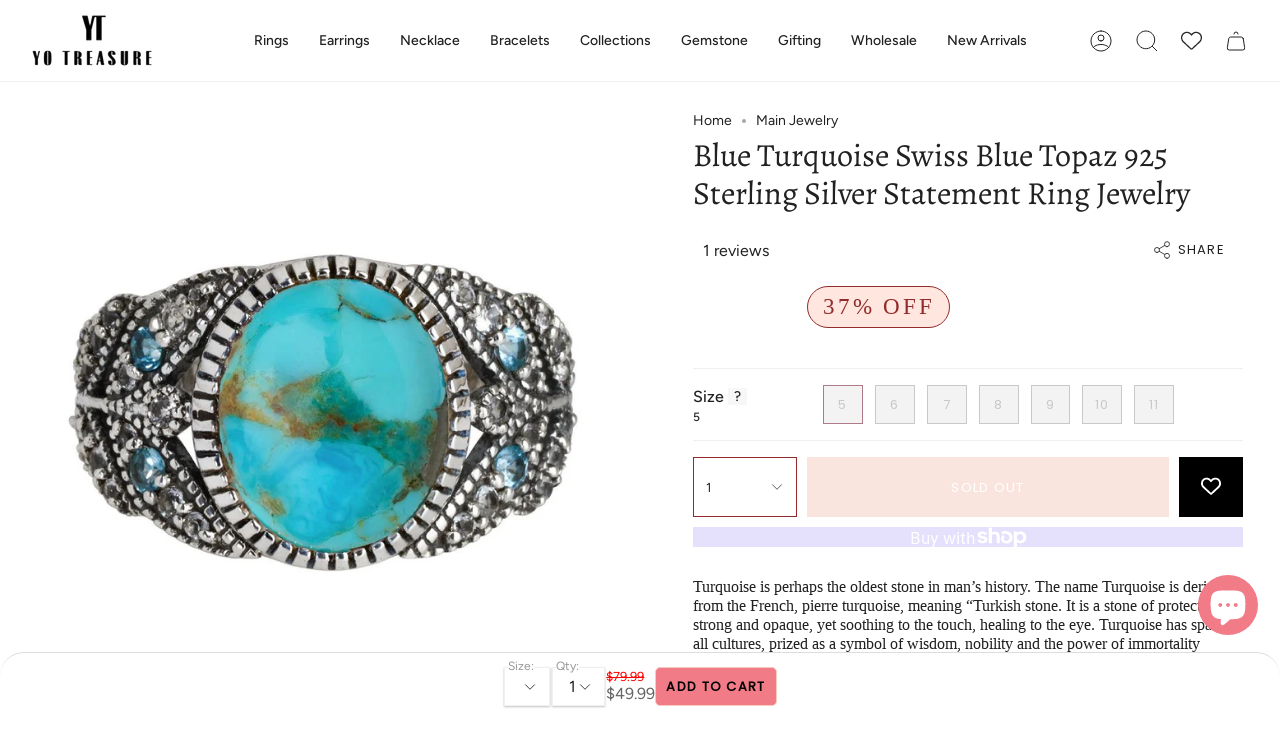

--- FILE ---
content_type: text/html; charset=utf-8
request_url: https://yotreasure.com/products/blue-mohave-turquoise-sky-blue-topaz-925-sterling-silver-statement-ring
body_size: 62127
content:
<!doctype html>
<html class="no-js no-touch supports-no-cookies" lang="en">
<head>
  <meta charset="UTF-8">
  <meta http-equiv="X-UA-Compatible" content="IE=edge">
  <meta name="viewport" content="width=device-width, initial-scale=1.0">
  <meta name="theme-color" content="">
  <link rel="canonical" href="https://yotreasure.com/products/blue-mohave-turquoise-sky-blue-topaz-925-sterling-silver-statement-ring">

<script type="text/javascript">
    (function(c,l,a,r,i,t,y){
        c[a]=c[a]||function(){(c[a].q=c[a].q||[]).push(arguments)};
        t=l.createElement(r);t.async=1;t.src="https://www.clarity.ms/tag/"+i;
        y=l.getElementsByTagName(r)[0];y.parentNode.insertBefore(t,y);
    })(window, document, "clarity", "script", "jimalexk08");
</script>
  
  


    
      
      
    
      
      
    
      
      
    
      
      
    
      
      
    
      
      
    
      
      
    
      
      
    
      
      
    
      
      
    
      
      
    
      
      
    
    
  
  <link rel="preconnect" href="https://cdn.shopify.com" crossorigin>
  <!-- ======================= Broadcast Theme V4.0.0 ========================= -->
<meta name="google-site-verification" content="mIcPWorVPRDp4ImWy0WDBNcJwf7iHb3QybdukWU1utU" /><link rel="preconnect" href="https://fonts.shopifycdn.com" crossorigin><style>

  
img.fit-cover{object-fit:cover;}
</style>
  <link href="//yotreasure.com/cdn/shop/t/72/assets/theme.css?v=66469111029910909121701450915" as="style" rel="preload">
  <link href="//yotreasure.com/cdn/shop/t/72/assets/vendor.js?v=20338928095176918551699336040" as="script" rel="preload">
  <link href="//yotreasure.com/cdn/shop/t/72/assets/theme.js?v=115844601387966777151699336040" as="script" rel="preload">

    <link rel="icon" type="image/png" href="//yotreasure.com/cdn/shop/files/yt_logo_150x_1.png?crop=center&height=32&v=1651727912&width=32">
  

  <!-- Title and description ================================================ -->
  
  <title>
    
    Blue Copper Turquoise 925 Sterling Silver Bypass Ring
    
    
  
  </title>

  
    <meta name="description" content="Shop our exclusive range of turquoise gemstone jewelry handcrafted with high quality materials &amp; hand selected gemstones.">
  

  <meta property="og:site_name" content="YoTreasure">
<meta property="og:url" content="https://yotreasure.com/products/blue-mohave-turquoise-sky-blue-topaz-925-sterling-silver-statement-ring">
<meta property="og:title" content="Blue Copper Turquoise 925 Sterling Silver Bypass Ring">
<meta property="og:type" content="product">
<meta property="og:description" content="Shop our exclusive range of turquoise gemstone jewelry handcrafted with high quality materials &amp; hand selected gemstones."><meta property="og:image" content="http://yotreasure.com/cdn/shop/products/1_50e06e58-8c58-4fc2-b58b-8e4bd5ee54e2.jpg?v=1678692069">
  <meta property="og:image:secure_url" content="https://yotreasure.com/cdn/shop/products/1_50e06e58-8c58-4fc2-b58b-8e4bd5ee54e2.jpg?v=1678692069">
  <meta property="og:image:width" content="1000">
  <meta property="og:image:height" content="1000"><meta property="og:price:amount" content="49.99">
  <meta property="og:price:currency" content="USD"><meta name="twitter:card" content="summary_large_image">
<meta name="twitter:title" content="Blue Copper Turquoise 925 Sterling Silver Bypass Ring">
<meta name="twitter:description" content="Shop our exclusive range of turquoise gemstone jewelry handcrafted with high quality materials &amp; hand selected gemstones.">

  <!-- CSS ================================================================== -->

  <link href="//yotreasure.com/cdn/shop/t/72/assets/font-settings.css?v=160921959643250733701759333069" rel="stylesheet" type="text/css" media="all" />

  
<style data-shopify>

:root {--scrollbar-width: 0px;


--COLOR-VIDEO-BG: #f2f2f2;
--COLOR-BG-BRIGHTER: #f2f2f2;

--COLOR-BG: #ffffff;
--COLOR-BG-TRANSPARENT: rgba(255, 255, 255, 0);
--COLOR-BG-SECONDARY: #F7F7F7;
--COLOR-BG-RGB: 255, 255, 255;

--COLOR-TEXT-DARK: #000000;
--COLOR-TEXT: #212121;
--COLOR-TEXT-LIGHT: #646464;


/* === Opacity shades of grey ===*/
--COLOR-A5:  rgba(33, 33, 33, 0.05);
--COLOR-A10: rgba(33, 33, 33, 0.1);
--COLOR-A15: rgba(33, 33, 33, 0.15);
--COLOR-A20: rgba(33, 33, 33, 0.2);
--COLOR-A25: rgba(33, 33, 33, 0.25);
--COLOR-A30: rgba(33, 33, 33, 0.3);
--COLOR-A35: rgba(33, 33, 33, 0.35);
--COLOR-A40: rgba(33, 33, 33, 0.4);
--COLOR-A45: rgba(33, 33, 33, 0.45);
--COLOR-A50: rgba(33, 33, 33, 0.5);
--COLOR-A55: rgba(33, 33, 33, 0.55);
--COLOR-A60: rgba(33, 33, 33, 0.6);
--COLOR-A65: rgba(33, 33, 33, 0.65);
--COLOR-A70: rgba(33, 33, 33, 0.7);
--COLOR-A75: rgba(33, 33, 33, 0.75);
--COLOR-A80: rgba(33, 33, 33, 0.8);
--COLOR-A85: rgba(33, 33, 33, 0.85);
--COLOR-A90: rgba(33, 33, 33, 0.9);
--COLOR-A95: rgba(33, 33, 33, 0.95);

--COLOR-BORDER: rgb(240, 240, 240);
--COLOR-BORDER-LIGHT: #f6f6f6;
--COLOR-BORDER-HAIRLINE: #f7f7f7;
--COLOR-BORDER-DARK: #bdbdbd;/* === Bright color ===*/
--COLOR-PRIMARY: #af7b88;
--COLOR-PRIMARY-HOVER: #95485c;
--COLOR-PRIMARY-FADE: rgba(175, 123, 136, 0.05);
--COLOR-PRIMARY-FADE-HOVER: rgba(175, 123, 136, 0.1);
--COLOR-PRIMARY-LIGHT: #efd4db;--COLOR-PRIMARY-OPPOSITE: #ffffff;



/* === link Color ===*/
--COLOR-LINK: #212121;
--COLOR-LINK-HOVER: rgba(33, 33, 33, 0.7);
--COLOR-LINK-FADE: rgba(33, 33, 33, 0.05);
--COLOR-LINK-FADE-HOVER: rgba(33, 33, 33, 0.1);--COLOR-LINK-OPPOSITE: #ffffff;


/* === Product grid sale tags ===*/
--COLOR-SALE-BG: #ffe6de;
--COLOR-SALE-TEXT: #922c2c;--COLOR-SALE-TEXT-SECONDARY: #ffe6de;

/* === Product grid badges ===*/
--COLOR-BADGE-BG: #f5cbbe;
--COLOR-BADGE-TEXT: #ffffff;

/* === Product sale color ===*/
--COLOR-SALE: #000000;

/* === Gray background on Product grid items ===*/--filter-bg: 1.0;/* === Helper colors for form error states ===*/
--COLOR-ERROR: #721C24;
--COLOR-ERROR-BG: #F8D7DA;
--COLOR-ERROR-BORDER: #F5C6CB;



  --RADIUS: 0px;
  --RADIUS-SELECT: 0px;


--COLOR-HEADER-BG: #ffffff;
--COLOR-HEADER-BG-TRANSPARENT: rgba(255, 255, 255, 0);
--COLOR-HEADER-LINK: #212121;
--COLOR-HEADER-LINK-HOVER: rgba(33, 33, 33, 0.7);

--COLOR-MENU-BG: #ffffff;
--COLOR-MENU-LINK: #212121;
--COLOR-MENU-LINK-HOVER: rgba(33, 33, 33, 0.7);
--COLOR-SUBMENU-BG: #ffffff;
--COLOR-SUBMENU-LINK: #212121;
--COLOR-SUBMENU-LINK-HOVER: rgba(33, 33, 33, 0.7);
--COLOR-SUBMENU-TEXT-LIGHT: #646464;
--COLOR-MENU-TRANSPARENT: #ffffff;
--COLOR-MENU-TRANSPARENT-HOVER: rgba(255, 255, 255, 0.7);

--COLOR-FOOTER-BG: #ffffff;
--COLOR-FOOTER-TEXT: #212121;
--COLOR-FOOTER-LINK: #212121;
--COLOR-FOOTER-LINK-HOVER: rgba(33, 33, 33, 0.7);
--COLOR-FOOTER-BORDER: #212121;

--TRANSPARENT: rgba(255, 255, 255, 0);

/* === Default overlay opacity ===*/
--overlay-opacity: 0;
--underlay-opacity: 0.4;
--underlay-bg: #000;

/* === Custom Cursor ===*/
--ICON-ZOOM-IN: url( "//yotreasure.com/cdn/shop/t/72/assets/icon-zoom-in.svg?v=182473373117644429561699336040" );
--ICON-ZOOM-OUT: url( "//yotreasure.com/cdn/shop/t/72/assets/icon-zoom-out.svg?v=101497157853986683871699336040" );

/* === Custom Icons ===*/


  
  --ICON-ADD-BAG: url( "//yotreasure.com/cdn/shop/t/72/assets/icon-add-bag.svg?v=23763382405227654651699336040" );
  --ICON-ADD-CART: url( "//yotreasure.com/cdn/shop/t/72/assets/icon-add-cart.svg?v=3962293684743587821699336040" );
  --ICON-ARROW-LEFT: url( "//yotreasure.com/cdn/shop/t/72/assets/icon-arrow-left.svg?v=136066145774695772731699336040" );
  --ICON-ARROW-RIGHT: url( "//yotreasure.com/cdn/shop/t/72/assets/icon-arrow-right.svg?v=150928298113663093401699336040" );
  --ICON-SELECT: url("//yotreasure.com/cdn/shop/t/72/assets/icon-select.svg?v=167170173659852274001699336040");


--PRODUCT-GRID-ASPECT-RATIO: 80.0%;

/* === Typography ===*/
--FONT-WEIGHT-BODY: 400;
--FONT-WEIGHT-BODY-BOLD: 500;

--FONT-STACK-BODY: Figtree, sans-serif;
--FONT-STYLE-BODY: normal;
--FONT-STYLE-BODY-ITALIC: italic;
--FONT-ADJUST-BODY: 1.0;

--FONT-WEIGHT-HEADING: 400;
--FONT-WEIGHT-HEADING-BOLD: 500;

--FONT-STACK-HEADING: Alegreya, serif;
--FONT-STYLE-HEADING: normal;
--FONT-STYLE-HEADING-ITALIC: italic;
--FONT-ADJUST-HEADING: 1.15;

--FONT-STACK-NAV: Figtree, sans-serif;
--FONT-STYLE-NAV: normal;
--FONT-STYLE-NAV-ITALIC: italic;
--FONT-ADJUST-NAV: 1.0;

--FONT-WEIGHT-NAV: 400;
--FONT-WEIGHT-NAV-BOLD: 500;

--FONT-SIZE-BASE: 1.0rem;
--FONT-SIZE-BASE-PERCENT: 1.0;

/* === Parallax ===*/
--PARALLAX-STRENGTH-MIN: 120.0%;
--PARALLAX-STRENGTH-MAX: 130.0%;--LAYOUT-OUTER: 32px;
  --LAYOUT-GUTTER: 32px;
  --LAYOUT-OUTER-MEDIUM: 22px;
  --LAYOUT-GUTTER-MEDIUM: 22px;
  --LAYOUT-OUTER-SMALL: 16px;
  --LAYOUT-GUTTER-SMALL: 16px;--base-animation-delay: 0ms;
--line-height-normal: 1.375; /* Equals to line-height: normal; */--SIDEBAR-WIDTH: 270px;
  --SIDEBAR-WIDTH-MEDIUM: 258px;--ICON-STROKE-WIDTH: 1px;/* === Button General ===*/
--BTN-FONT-STACK: Poppins, sans-serif;
--BTN-FONT-WEIGHT: 400;
--BTN-FONT-STYLE: normal;
--BTN-FONT-SIZE: 13px;

--BTN-LETTER-SPACING: 0.1em;
--BTN-UPPERCASE: uppercase;

/* === Button Primary ===*/
  --BTN-PRIMARY-BORDER-TEXT-COLOR: #000;
--BTN-PRIMARY-BORDER-COLOR: #922c2c;
--BTN-PRIMARY-BG-COLOR: #f5cbbe;
--BTN-PRIMARY-TEXT-COLOR: #ffffff;


  --BTN-PRIMARY-BG-COLOR-BRIGHTER: #f2b9a8;


/* === Button Secondary ===*/
  --BTN-SECONDARY-BORDER-TEXT-COLOR: ;
--BTN-SECONDARY-BORDER-COLOR: #d3aeb7;
--BTN-SECONDARY-BG-COLOR: #f5cbbe;
--BTN-SECONDARY-TEXT-COLOR: #ffffff;


  --BTN-SECONDARY-BG-COLOR-BRIGHTER: #f2b9a8;


/* === Button White ===*/
--TEXT-BTN-BORDER-WHITE: #fff;
--TEXT-BTN-BG-WHITE: #fff;
--TEXT-BTN-WHITE: #000;
--TEXT-BTN-BG-WHITE-BRIGHTER: #f2f2f2;

/* === Button Black ===*/
--TEXT-BTN-BG-BLACK: #000;
--TEXT-BTN-BORDER-BLACK: #000;
--TEXT-BTN-BLACK: #fff;
--TEXT-BTN-BG-BLACK-BRIGHTER: #1a1a1a;

/* === Cart Gradient ===*/


  --FREE-SHIPPING-GRADIENT: linear-gradient(to right, var(--COLOR-PRIMARY-LIGHT) 0%, var(--COLOR-PRIMARY) 100%);


}
</style>


  <link href="//yotreasure.com/cdn/shop/t/72/assets/theme.css?v=66469111029910909121701450915" rel="stylesheet" type="text/css" media="all" />

  

  <script>
    if (window.navigator.userAgent.indexOf('MSIE ') > 0 || window.navigator.userAgent.indexOf('Trident/') > 0) {
      document.documentElement.className = document.documentElement.className + ' ie';

      var scripts = document.getElementsByTagName('script')[0];
      var polyfill = document.createElement("script");
      polyfill.defer = true;
      polyfill.src = "//yotreasure.com/cdn/shop/t/72/assets/ie11.js?v=144489047535103983231699336040";

      scripts.parentNode.insertBefore(polyfill, scripts);
    } else {
      document.documentElement.className = document.documentElement.className.replace('no-js', 'js');
    }

    let root = '/';
    if (root[root.length - 1] !== '/') {
      root = root + '/';
    }

    window.theme = {
      routes: {
        root: root,
        cart: '/cart',
        cart_add_url: '/cart/add',
        product_recommendations_url: '/recommendations/products',
        predictive_search_url: '/search/suggest',
        addresses_url: '/account/addresses'
      },
      assets: {
        photoswipe: '//yotreasure.com/cdn/shop/t/72/assets/photoswipe.js?v=162613001030112971491699336040',
        smoothscroll: '//yotreasure.com/cdn/shop/t/72/assets/smoothscroll.js?v=37906625415260927261699336040',
        swatches: '//yotreasure.com/cdn/shop/t/72/assets/swatches.json?v=153762849283573572451699336040',
        base: "//yotreasure.com/cdn/shop/t/72/assets/",
      },
      strings: {
        addToCart: "Add to cart",
        soldOut: "Sold Out",
        from: "From",
        preOrder: "Pre-order",
        sale: "Sale",
        subscription: "Subscription",
        unavailable: "Unavailable",
        unitPrice: "Unit price",
        unitPriceSeparator: "per",
        shippingCalcSubmitButton: "Calculate shipping",
        shippingCalcSubmitButtonDisabled: "Calculating...",
        selectValue: "Select value",
        selectColor: "Select color",
        oneColor: "color",
        otherColor: "colors",
        upsellAddToCart: "Add",
        free: "Free",
        swatchesColor: "Color, Colour"
      },
      settings: {
        customerLoggedIn: null ? true : false,
        cartDrawerEnabled: true,
        enableQuickAdd: true,
        enableAnimations: true,
        transparentHeader: false,
        variantOnSale: true,
      },
      moneyFormat: false ? "${{amount}} USD" : "${{amount}}",
      moneyWithoutCurrencyFormat: "${{amount}}",
      moneyWithCurrencyFormat: "${{amount}} USD",
      subtotal: 0,
      info: {
        name: 'broadcast'
      },
      version: '4.0.0'
    };

    if (window.performance) {
      window.performance.mark('init');
    } else {
      window.fastNetworkAndCPU = false;
    }
  </script>
 <script src="https://code.jquery.com/jquery-3.6.4.min.js" integrity="sha256-oP6HI9z1XaZNBrJURtCoUT5SUnxFr8s3BzRl+cbzUq8=" crossorigin="anonymous"></script>

  
    <script src="//yotreasure.com/cdn/shopifycloud/storefront/assets/themes_support/shopify_common-5f594365.js" defer="defer"></script>
  

  <!-- Theme Javascript ============================================================== -->
  <script src="//yotreasure.com/cdn/shop/t/72/assets/vendor.js?v=20338928095176918551699336040" defer="defer"></script>
  <script src="//yotreasure.com/cdn/shop/t/72/assets/theme.js?v=115844601387966777151699336040" defer="defer"></script><!-- Shopify app scripts =========================================================== -->
  
        
  


	<script>var loox_global_hash = '1768479706584';</script><script>var visitor_level_referral = {"active":true,"rtl":false,"position":"right","button_text":"Get $5","button_bg_color":"000000","button_text_color":"ffffff","display_on_home_page":true,"display_on_product_page":false,"display_on_cart_page":false,"display_on_other_pages":true,"hide_on_mobile":false,"sidebar_visible":true,"orientation":"default","border_radius":{"key":"extraRounded","value":"16px","label":"Extra Rounded"}};
</script><style>.loox-reviews-default { max-width: 1200px; margin: 0 auto; }.loox-rating .loox-icon { color:#EBBF20; }
:root { --lxs-rating-icon-color: #EBBF20; }</style><svg xmlns="http://www.w3.org/2000/svg" style="display: none" id="loox-rating-icon-svg-store">
	<defs>
		<clipPath id="looxicons-rating-icon-fill_star-pointy-fill__a">
			<path d="M0 0h24v24H0z" />
		</clipPath>

		<clipPath id="looxicons-rating-icon-line_star-pointy-line__a">
			<path d="M0 0h24v24H0z" />
		</clipPath>
	</defs>
	<symbol id="looxicons-rating-icon-fill" viewBox="0 0 24 24" fill="currentcolor">
		<g clip-path="url(#star-pointy-fill__a)">
			<path
				d="m12 19.261-7.416 4.151 1.656-8.335L0 9.306l8.44-1.002L12 .588l3.56 7.717L24 9.306l-6.24 5.77 1.656 8.336L12 19.262Z"
			/>
		</g>
	</symbol>
	<symbol id="looxicons-rating-icon-line" viewBox="0 0 24 24" fill="currentcolor">
		<g clip-path="url(#star-pointy-line__a)">
			<path
				d="m12 19.261-7.416 4.151 1.656-8.335L0 9.306l8.44-1.002L12 .588l3.56 7.717L24 9.306l-6.24 5.77 1.656 8.336L12 19.262Zm0-2.41 4.465 2.5-.997-5.019 3.756-3.475-5.081-.602L12 5.608l-2.143 4.648-5.081.601 3.756 3.475-.997 5.019L12 16.85Z"
			/>
		</g>
	</symbol>
	<defs>
		<style>
			.lx-icon-fill {
				--lx-fill-width: calc(100% - var(--lx-rating-percent, 0%));
				clip-path: inset(0 var(--lx-fill-width, 0) 0 0);
			}
			.lx-icon-line {
				clip-path: inset(0 0 0 var(--lx-rating-percent, 0%));
			}
			[data-lx-fill='empty'] {
				--lx-rating-percent: 0%;
			}
			[data-lx-fill='half'] {
				--lx-rating-percent: 50%;
			}
			[data-lx-fill='full'] {
				--lx-rating-percent: 100%;
			}
		</style>

		<g id="looxicons-rating-icon">
			<use href="#looxicons-rating-icon-line" class="lx-icon-line"></use>
			<use href="#looxicons-rating-icon-fill" class="lx-icon-fill"></use>
		</g>
	</defs>
</svg>

<!-- BEGIN app block: shopify://apps/smart-filter-search/blocks/app-embed/5cc1944c-3014-4a2a-af40-7d65abc0ef73 --><link href="https://cdn.shopify.com/extensions/019bf922-3e44-75c0-8afb-7c296f58c679/smart-product-filters-668/assets/globo.filter.min.js" as="script" rel="preload">
<link rel="preconnect" href="https://filter-u4.globo.io" crossorigin>
<link rel="dns-prefetch" href="https://filter-u4.globo.io"><link rel="stylesheet" href="https://cdn.shopify.com/extensions/019bf922-3e44-75c0-8afb-7c296f58c679/smart-product-filters-668/assets/globo.search.css" media="print" onload="this.media='all'">

<meta id="search_terms_value" content="" />
<!-- BEGIN app snippet: global.variables --><script>
  window.shopCurrency = "USD";
  window.shopCountry = "US";
  window.shopLanguageCode = "en";

  window.currentCurrency = "USD";
  window.currentCountry = "US";
  window.currentLanguageCode = "en";

  window.shopCustomer = false

  window.useCustomTreeTemplate = true;
  window.useCustomProductTemplate = true;

  window.GloboFilterRequestOrigin = "https://yotreasure.com";
  window.GloboFilterShopifyDomain = "yotreasure.myshopify.com";
  window.GloboFilterSFAT = "";
  window.GloboFilterSFApiVersion = "2025-07";
  window.GloboFilterProxyPath = "/apps/globofilters";
  window.GloboFilterRootUrl = "";
  window.GloboFilterTranslation = {"search":{"suggestions":"Suggestions","collections":"Collections","pages":"Pages","product":"Product","products":"Products","view_all":"Search for","view_all_products":"View all products","not_found":"Sorry, nothing found for","product_not_found":"No products were found","no_result_keywords_suggestions_title":"Popular searches","no_result_products_suggestions_title":"However, You may like","zero_character_keywords_suggestions_title":"Suggestions","zero_character_popular_searches_title":"Popular searches","zero_character_products_suggestions_title":"Trending products"},"form":{"title":"Search Products","submit":"Search"},"filter":{"filter_by":"Filter By","clear_all":"Clear All","view":"View","clear":"Clear","in_stock":"In Stock","out_of_stock":"Out of Stock","ready_to_ship":"Ready to ship","search":"Search options"},"sort":{"sort_by":"Sort By","manually":"Featured","availability_in_stock_first":"Availability","relevance":"Relevance","best_selling":"Best Selling","alphabetically_a_z":"Alphabetically, A-Z","alphabetically_z_a":"Alphabetically, Z-A","price_low_to_high":"Price, low to high","price_high_to_low":"Price, high to low","date_new_to_old":"Date, new to old","date_old_to_new":"Date, old to new","sale_off":"% Sale off"},"product":{"add_to_cart":"Add to cart","unavailable":"Unavailable","sold_out":"Sold out","sale":"Sale","load_more":"Load more","limit":"Show","search":"Search products","no_results":"Sorry, there are no products in this collection"}};
  window.isMultiCurrency =false;
  window.globoEmbedFilterAssetsUrl = 'https://cdn.shopify.com/extensions/019bf922-3e44-75c0-8afb-7c296f58c679/smart-product-filters-668/assets/';
  window.assetsUrl = window.globoEmbedFilterAssetsUrl;
  window.GloboMoneyFormat = "${{amount}}";
</script><!-- END app snippet -->
<script type="text/javascript" hs-ignore data-ccm-injected>document.getElementsByTagName('html')[0].classList.add('spf-filter-loading','spf-has-filter', 'gf-left','theme-store-id-868','gf-theme-version-4','spf-layout-theme');
window.enabledEmbedFilter = true;
window.currentThemeId = 137172091107;
window.sortByRelevance = false;
window.moneyFormat = "${{amount}}";
window.GloboMoneyWithCurrencyFormat = "${{amount}} USD";
window.filesUrl = '//yotreasure.com/cdn/shop/files/';
var GloboEmbedFilterConfig = {
api: {filterUrl: "https://filter-u4.globo.io/filter",searchUrl: "https://filter-u4.globo.io/search", url: "https://filter-u4.globo.io"},
shop: {
  name: "YoTreasure",
  url: "https://yotreasure.com",
  domain: "yotreasure.myshopify.com",
  locale: "en",
  cur_locale: "en",
  predictive_search_url: "/search/suggest",
  country_code: "US",
  root_url: "",
  cart_url: "/cart",
  search_url: "/search",
  cart_add_url: "/cart/add",
  search_terms_value: "",
  product_image: {width: 360, height: 504},
  no_image_url: "https://cdn.shopify.com/s/images/themes/product-1.png",
  swatches: [],
  swatchConfig: {"enable":true,"color":["colour","color"],"label":["size"]},
  enableRecommendation: false,
  themeStoreId: 868,
  hideOneValue: false,
  newUrlStruct: true,
  newUrlForSEO: false,themeTranslation:{"general":{"swatches":{"color":"Color, Colour"},"accessibility":{"close":"Close"}},"products":{"general":{"see_all":"See All","quick_add":"Quick add","from":"From"},"product":{"pre_order":"Pre-order","on_sale":"Sale","sold_out":"Sold Out"}}},redirects: [],
  images: {},
  settings: {"text_color":"#212121","bg_color":"#ffffff","secondary_bg_color":"#F7F7F7","accent_bright":"#af7b88","link_color":"#212121","site_border_color":"#f0f0f0","sale_color":"#000000","high_contrast":false,"header_bg":"#ffffff","header_link":"#212121","menu_bg_color":"#ffffff","menu_link_color":"#212121","submenu_bg_color":"#ffffff","submenu_link_color":"#212121","menu_transparent_color":"#ffffff","footer_bg":"#ffffff","footer_border":"#212121","footer_text":"#212121","footer_link":"#212121","type_heading_font":{"error":"json not allowed for this object"},"type_heading_size":115,"type_base_font":{"error":"json not allowed for this object"},"type_body_size":100,"type_nav_font":"body","type_nav_size":100,"type_nav_caps":false,"btn_font":{"error":"json not allowed for this object"},"btn_border_style":"square","btn_size":13,"btn_letter_spacing":100,"btn_caps":true,"btn_primary_bg_color":"#f5cbbe","btn_primary_text_color":"#ffffff","btn_primary_border_color":"#922c2c","btn_primary_border_text_color":"#000","btn_secondary_bg_color":"#f5cbbe","btn_secondary_text_color":"#ffffff","btn_secondary_border_color":"#d3aeb7","grid_style":"compact","dots_style":"circle","icon_style":"1","show_gray_bg":false,"animations_enable":true,"parallax_enable":false,"parallax_strength":20,"product_grid_outline":false,"show_button_animation":true,"show_scroll_top_button":true,"loading_image_width":100,"predictive_search_enabled":true,"empty_search_product_list":[],"instagram_link":"https:\/\/www.instagram.com\/accounts\/login\/?next=%2Fyotreasure_usa%2F","facebook_link":"https:\/\/www.facebook.com\/yotreasure01\/","twitter_link":"","tiktok_link":"","pinterest_link":"https:\/\/in.pinterest.com\/yotreasure\/","tumblr_link":"","youtube_link":"","vimeo_link":"","linkedin_link":"","snapchat_link":"","feed_link":"","share_facebook":true,"share_twitter":true,"share_pinterest":true,"product_grid_center":true,"overlay_text":false,"image_hover_enable":true,"product_grid_aspect_ratio":0.8,"sale_tags_enable":true,"sale_bg_color":"#ffe6de","sale_text_color":"#922c2c","badge_bg_color":"#f5cbbe","badge_text_color":"#ffffff","quickview_enable":true,"show_siblings":false,"show_cutline":true,"product_grid_show_rating":true,"form_style":"modern","show_lines":true,"show_labels":true,"variant_lines":true,"color_swatches":true,"variant_on_sale":true,"sale_badge":true,"swatch_style":"square","favicon":"\/\/yotreasure.com\/cdn\/shop\/files\/yt_logo_150x_1.png?v=1651727912","enable_cart_dropdown":true,"enable_order_notes":false,"enable_gift_notes":true,"enable_estimate_shipping":false,"enable_additional_buttons":false,"show_lock_icon":false,"show_free_shipping_message":true,"message":"You are ||amount|| away from free shipping.","free_shipping_limit":"49.99","cart_custom_message_text":"","cart_cust_message_color":"","show_empty_cart_menu":true,"empty_cart_menu":"category","currency_code_enable":false,"exclude_collections_strict":"all, frontpage","exclude_collections_contain":"sibling","no_index_tagHandle":"wholesale,yotreasure-wish-cards,search-results-v-next,is-it-the-real-moon-can-you-wear-the-moon,moonstone,home3,exchange,international-shipping,ring-sizing-guide,search-results-page,yotreasure-wish-cards ,shipping-policy ,","checkout_logo_position":"left","checkout_logo_size":"medium","checkout_body_background_color":"#fff","checkout_input_background_color_mode":"white","checkout_sidebar_background_color":"#fafafa","checkout_heading_font":"Open Sans","checkout_body_font":"Open Sans","checkout_accent_color":"#212121","checkout_button_color":"#922c2c","checkout_error_color":"#c85c42","link_hover_color":"#bcb2a8","header_link_hover":"#AB8C52","show_logo_bg":false,"menu_link_hover_color":"#AB8C52","submenu_link_hover_color":"#AB8C52","footer_link_hover":"#212121","enable_free_shipping_message":true,"sale_background_color":"#be563f","customer_layout":"customer_area"},
  gridSettings: {"layout":"theme","useCustomTemplate":true,"useCustomTreeTemplate":true,"skin":5,"limits":[12,32,36,48],"productsPerPage":32,"sorts":["stock-descending","best-selling","title-ascending","title-descending","price-ascending","price-descending","created-descending","created-ascending","sale-descending"],"noImageUrl":"https:\/\/cdn.shopify.com\/s\/images\/themes\/product-1.png","imageWidth":"360","imageHeight":"504","imageRatio":140,"imageSize":"360_504","alignment":"left","hideOneValue":false,"elements":["soldoutLabel","saleLabel","quickview","addToCart","swatch","price","secondImage"],"saleLabelClass":" sale-percent","saleMode":2,"gridItemClass":"spf-col-xl-4 spf-col-lg-4 spf-col-md-6 spf-col-sm-6 spf-col-6","swatchClass":"","swatchConfig":{"enable":true,"color":["colour","color"],"label":["size"]},"variant_redirect":false,"showSelectedVariantInfo":true},
  home_filter: false,
  page: "product",
  sorts: ["stock-descending","best-selling","title-ascending","title-descending","price-ascending","price-descending","created-descending","created-ascending","sale-descending"],
  cache: true,
  layout: "theme",
  marketTaxInclusion: false,
  priceTaxesIncluded: false,
  customerTaxesIncluded: false,
  useCustomTemplate: true,
  hasQuickviewTemplate: false
},
analytic: {"enableViewProductAnalytic":true,"enableSearchAnalytic":true,"enableFilterAnalytic":true,"enableATCAnalytic":false},
taxes: [],
special_countries: null,
adjustments: false,
year_make_model: {
  id: 0,
  prefix: "gff_",
  heading: "",
  showSearchInput: false,
  showClearAllBtn: false
},
filter: {
  id:1364,
  prefix: "gf_",
  layout: 1,
  sublayout: 1,
  showCount: true,
  showRefine: true,
  refineSettings: {"style":"rounded","positions":["sidebar_mobile","toolbar_desktop","toolbar_mobile"],"color":"#000000","iconColor":"#959595","bgColor":"#E8E8E8"},
  isLoadMore: 0,
  filter_on_search_page: true
},
search:{
  enable: true,
  zero_character_suggestion: false,
  pages_suggestion: {enable:false,limit:5},
  keywords_suggestion: {enable:true,limit:10},
  articles_suggestion: {enable:false,limit:5},
  layout: 1,
  product_list_layout: "grid",
  elements: ["vendor","price"]
},
collection: {
  id:0,
  handle:'',
  sort: 'best-selling',
  vendor: null,
  tags: null,
  type: null,
  term: document.getElementById("search_terms_value") != null ? document.getElementById("search_terms_value").content : "",
  limit: 32,
  settings: {"enable_sort":false,"enable_filters":false,"Show_SeoData":true,"filter_layout":"inline-open","collection_linklist":"","grid":3,"grid_mobile":"2","product_limit":36,"padding_top":0,"padding_bottom":0},
  products_count: 0,
  enableCollectionSearch: true,
  displayTotalProducts: true,
  excludeTags:null,
  showSelectedVariantInfo: true
},
selector: {products: ""}
}
</script>
<script class="globo-filter-settings-js">
try {} catch (error) {}
</script>
<script src="https://cdn.shopify.com/extensions/019bf922-3e44-75c0-8afb-7c296f58c679/smart-product-filters-668/assets/globo.filter.themes.min.js" defer></script><style>.gf-block-title h3, 
.gf-block-title .h3,
.gf-form-input-inner label {
  font-size: 14px !important;
  color: #3a3a3a !important;
  text-transform: uppercase !important;
  font-weight: bold !important;
}
.gf-option-block .gf-btn-show-more{
  font-size: 14px !important;
  text-transform: none !important;
  font-weight: normal !important;
}
.gf-option-block ul li a, 
.gf-option-block ul li button, 
.gf-option-block ul li a span.gf-count,
.gf-option-block ul li button span.gf-count,
.gf-clear, 
.gf-clear-all, 
.selected-item.gf-option-label a,
.gf-form-input-inner select,
.gf-refine-toggle{
  font-size: 14px !important;
  color: #000000 !important;
  text-transform: none !important;
  font-weight: normal !important;
}

.gf-refine-toggle-mobile,
.gf-form-button-group button {
  font-size: 14px !important;
  text-transform: none !important;
  font-weight: normal !important;
  color: #3a3a3a !important;
  border: 1px solid #bfbfbf !important;
  background: #ffffff !important;
}
.gf-option-block-box-rectangle.gf-option-block ul li.gf-box-rectangle a,
.gf-option-block-box-rectangle.gf-option-block ul li.gf-box-rectangle button {
  border-color: #000000 !important;
}
.gf-option-block-box-rectangle.gf-option-block ul li.gf-box-rectangle a.checked,
.gf-option-block-box-rectangle.gf-option-block ul li.gf-box-rectangle button.checked{
  color: #fff !important;
  background-color: #000000 !important;
}
@media (min-width: 768px) {
  .gf-option-block-box-rectangle.gf-option-block ul li.gf-box-rectangle button:hover,
  .gf-option-block-box-rectangle.gf-option-block ul li.gf-box-rectangle a:hover {
    color: #fff !important;
    background-color: #000000 !important;	
  }
}
.gf-option-block.gf-option-block-select select {
  color: #000000 !important;
}

#gf-form.loaded, .gf-YMM-forms.loaded {
  background: #FFFFFF !important;
}
#gf-form h2, .gf-YMM-forms h2 {
  color: #3a3a3a !important;
}
#gf-form label, .gf-YMM-forms label{
  color: #3a3a3a !important;
}
.gf-form-input-wrapper select, 
.gf-form-input-wrapper input{
  border: 1px solid #DEDEDE !important;
  background-color: #FFFFFF !important;
  border-radius: 0px !important;
}
#gf-form .gf-form-button-group button, .gf-YMM-forms .gf-form-button-group button{
  color: #FFFFFF !important;
  background: #3a3a3a !important;
  border-radius: 0px !important;
}

.spf-product-card.spf-product-card__template-3 .spf-product__info.hover{
  background: #FFFFFF;
}
a.spf-product-card__image-wrapper{
  padding-top: 100%;
}
.h4.spf-product-card__title a{
  color: #333333;
  font-size: 15px;
  font-family: "Poppins", sans-serif;   font-weight: 500;  font-style: normal;
  text-transform: none;
}
.h4.spf-product-card__title a:hover{
  color: #000000;
}
.spf-product-card button.spf-product__form-btn-addtocart{
  font-size: 14px;
   font-family: inherit;   font-weight: normal;   font-style: normal;   text-transform: none;
}
.spf-product-card button.spf-product__form-btn-addtocart,
.spf-product-card.spf-product-card__template-4 a.open-quick-view,
.spf-product-card.spf-product-card__template-5 a.open-quick-view,
#gfqv-btn{
  color: #FFFFFF !important;
  border: 1px solid #333333 !important;
  background: #333333 !important;
}
.spf-product-card button.spf-product__form-btn-addtocart:hover,
.spf-product-card.spf-product-card__template-4 a.open-quick-view:hover,
.spf-product-card.spf-product-card__template-5 a.open-quick-view:hover{
  color: #FFFFFF !important;
  border: 1px solid #000000 !important;
  background: #000000 !important;
}
span.spf-product__label.spf-product__label-soldout{
  color: #ffffff;
  background: #989898;
}
span.spf-product__label.spf-product__label-sale{
  color: #F0F0F0;
  background: #d21625;
}
.spf-product-card__vendor a{
  color: #969595;
  font-size: 13px;
  font-family: "Poppins", sans-serif;   font-weight: 400;   font-style: normal; }
.spf-product-card__vendor a:hover{
  color: #969595;
}
.spf-product-card__price-wrapper{
  font-size: 14px;
}
.spf-image-ratio{
  padding-top:100% !important;
}
.spf-product-card__oldprice,
.spf-product-card__saleprice,
.spf-product-card__price,
.gfqv-product-card__oldprice,
.gfqv-product-card__saleprice,
.gfqv-product-card__price
{
  font-size: 14px;
  font-family: "Poppins", sans-serif;   font-weight: 500;   font-style: normal; }

span.spf-product-card__price, span.gfqv-product-card__price{
  color: #141414;
}
span.spf-product-card__oldprice, span.gfqv-product-card__oldprice{
  color: #969595;
}
span.spf-product-card__saleprice, span.gfqv-product-card__saleprice{
  color: #d21625;
}
/* Product Title */
.h4.spf-product-card__title{
    
}
.h4.spf-product-card__title a{

}

/* Product Vendor */
.spf-product-card__vendor{
    
}
.spf-product-card__vendor a{

}

/* Product Price */
.spf-product-card__price-wrapper{
    
}

/* Product Old Price */
span.spf-product-card__oldprice{
    
}

/* Product Sale Price */
span.spf-product-card__saleprice{
    
}

/* Product Regular Price */
span.spf-product-card__price{

}

/* Quickview button */
.open-quick-view{
    
}

/* Add to cart button */
button.spf-product__form-btn-addtocart{
    
}

/* Product image */
img.spf-product-card__image{
    
}

/* Sale label */
span.spf-product__label.spf-product__label.spf-product__label-sale{
    
}

/* Sold out label */
span.spf-product__label.spf-product__label.spf-product__label-soldout{
    
}</style><script>
  window.addEventListener('globoFilterRenderSearchCompleted', function () {
    if (document.querySelector('.search__popdown__close__inner') !== null) {
      document.querySelector('.search__popdown__close__inner').dispatchEvent(new Event('click'));
    }
    setTimeout(function(){
      document.querySelector('.gl-d-searchbox-input').focus();
    }, 600);
  });
</script>

<style></style><script></script><style>
  #gf-grid, #gf-grid *, #gf-loading, #gf-tree, #gf-tree * {
    box-sizing: border-box;
    -webkit-box-sizing: border-box;
    -moz-box-sizing: border-box;
  }
  .gf-refine-toggle-mobile span, span#gf-mobile-refine-toggle {
    align-items: center;
    display: flex;
    height: 38px;
    line-height: 1.45;
    padding: 0 10px;
  }
  .gf-left #gf-tree {
    clear: left;
    min-height: 1px;
    text-align: left;
    width: 20%;
    display: inline-flex;
    flex-direction: column;
  }
  .gf-left #gf-tree:not(.spf-hidden) + #gf-grid {
    padding-left: 25px;
    width: 80%;
    display: inline-flex;
    float: none !important;
    flex-direction: column;
  }
  div#gf-grid:after {
    content: "";
    display: block;
    clear: both;
  }
  .gf-controls-search-form {
    display: flex;
    flex-wrap: wrap;
    margin-bottom: 15px;
    position: relative;
  }
  input.gf-controls-search-input {
    -webkit-appearance: none;
    -moz-appearance: none;
    appearance: none;
    border: 1px solid #e8e8e8;
    border-radius: 2px;
    box-sizing: border-box;
    flex: 1 1 auto;
    font-size: 13px;
    height: 40px;
    line-height: 1;
    margin: 0;
    max-width: 100%;
    outline: 0;
    padding: 10px 30px 10px 40px;
    width: 100%
  }
  span.gf-count {
    font-size: .9em;
    opacity: .6
  }
  button.gf-controls-clear-button,button.gf-controls-search-button {
    background: 0 0;
    border: none;
    border-radius: 0;
    box-shadow: none;
    height: 100%;
    left: 0;
    min-width: auto;
    outline: 0;
    padding: 12px!important;
    position: absolute;
    top: 0;
    width: 40px
  }
  button.gf-controls-search-button {
    cursor: default;
    line-height: 1
  }
  button.gf-controls-search-button svg {
    max-height: 100%;
    max-width: 100%
  }
  button.gf-controls-clear-button {
    display: none;
    left: auto;
    right: 0
  }
  .gf-actions {
    align-items: center;
    display: flex;
    flex-wrap: wrap;
    margin-bottom: 15px;
    margin-left: -8px;
    margin-right: -8px
  }
  span.gf-summary {
    flex: 1 1 auto;
    font-size: 14px;
    height: 38px;
    line-height: 38px;
    text-align: left
  }
  .gf-filter-selection {
    display: flex
  }
</style><script class="globo-filter-theme-product-list-selector-js">window.themeProductListSelector = "#CollectionLoop, #SearchLoop";</script><script class="globo-filter-custom-js">if(window.AVADA_SPEED_WHITELIST){const spfs_w = new RegExp("smart-product-filter-search", 'i'); if(Array.isArray(window.AVADA_SPEED_WHITELIST)){window.AVADA_SPEED_WHITELIST.push(spfs_w);}else{window.AVADA_SPEED_WHITELIST = [spfs_w];}} </script><!-- END app block --><!-- BEGIN app block: shopify://apps/whatmore-shoppable-videos/blocks/app-embed/20db8a72-315a-4364-8885-64219ee48303 -->

<div class="whatmore-base">
  <div id="whatmoreShopId" data-wh="26663911469"> </div>
  <div id="whatmoreProductId" data-wh="7917102432483"> </div>
  <div id="whatmoreExtensionType" data-wh="product"> </div>
  <div class="whatmore-template-type" data-wh="template-embed"> </div><div id="whatmoreVariantId" data-wh="43455867519203"> </div><div id="whatmoreEmbedAppPositionPortrait" data-wh="right"> </div><div id="whatmoreEmbedAppHorizontalPaddingPortrait" data-wh="5"> </div><div id="whatmoreEmbedAppVerticalPaddingPortrait" data-wh="150"> </div><div id="whatmoreEmbedAppVideoPlayerSizePortrait" data-wh="50"> </div><div id="whatmoreEmbedAppPositionLandscape" data-wh="right"> </div><div id="whatmoreEmbedAppHorizontalPaddingLandscape" data-wh="5"> </div><div id="whatmoreEmbedAppVerticalPaddingLandscape" data-wh="150"> </div><div id="whatmoreEmbedAppVideoPlayerSizeLandscape" data-wh="50"> </div><div id="whatmoreEmbedAppUseVariant" data-wh="false"> </div><div id="whatmoreEmbedAppVideoTitle" data-wh=""> </div>
    <div id="whatmoreIsInDesignMode" data-wh='false'> </div>
  
<div class="whatmore-widget" data-wh="embed"></div>
  <div id="whatmore-anchor" style="width:0px; height: 0px;">
    <a aria-label="Visit Whatmore homepage" href="https://www.whatmore.ai"></a>
  </div>
  <div class="whatmore-render-root"></div>

</div>

<script>
  window.whatmore = {}
  window.whatmore.storyEvents = null;
  window.whatmore.frontendCustomizations = {"brand_name":"YoTreasure","brand_theme_color":"#343434","brand_theme_font":"Poppins","brand_ui_theme":"round","brand_text_color":"#343434","brand_video_view_count":"hide","event_ordering_format":"none","is_event_tracked":false,"show_single_product_tile":false,"show_add_to_cart_on_card_template":false,"shuffle_batch_size":5,"add_to_cart_button_type":"basic","show_options_chart":false,"options_chart_image_link":"","is_multi_size_chart":false,"options_chart_name":"","default_swipe_direction":"vertical","add_navigation_buttons_for_swipe":false,"tertiary_color":"#bc2a8d","atc_button_text":"ADD TO CART","buy_now_button_text":"BUY NOW","show_open_close_products_button":false,"add_whatmore_tag_to_checkout_link":true,"add_to_cart_form_class_name":"","cart_icon_button_click_action":"open_cart_slider","initiate_cart_slider_event_on_atc_click":true,"initiate_product_ratings_loading_after_event_data_loaded":false,"show_swipe_indicator_in_landscape":false,"coverflow_effect_landscape_view":true,"brand_custom_css":"div:has(div.whatmore-base) { max-width: 100% !important; }","swiper_arrow_color":"white","show_homepage_videos_in_pdp":false,"product_info_text_color":"#000","order_tracking":{"initiate_order_tracking_event_after_atc":false,"add_whatmore_line_item_property":false,"add_whatmore_attribute":true,"add_whatmore_attribute_on_cart_page":true,"disable_impression_order_tracking":false},"atc_config":{"brand_atc_button_color":"#000000","brand_atc_button_padding_in_px":4,"brand_atc_button_text_color":"#ffffff","atc_buy_now_alignment":"horizontal"},"banner_config":{"is_banner_clickable":false,"show_cta":false,"landscape_multiplier":0.8,"portrait_multiplier":1.0,"landscape_aspect_ratio":0.5625,"portrait_aspect_ratio":1.77,"is_full_screen":false,"show_navigation_dots":true,"selected_dot_color":"#252525","min_height":"400"},"buy_now_config":{"show_buy_now_button":true,"show_custom_buy_now_button":false,"show_add_to_cart_button":true,"show_view_more_inplace_of_buy_now":true,"view_more_button_text":"MORE INFO","enable_shopflo_checkout":false},"utm":{"activate_utm":true,"utm_source":"utm_source=whatmore-live","utm_campaign":"utm_campaign=video-shopping","utm_medium_product_page":"utm_medium=product-page","utm_medium_checkout_page":"utm_medium=checkout","utm_medium_cart_page":"utm_medium=cart"},"brand_fonts":{"carousel_title_font":null,"carousel_title_font_weight":"400","carousel_title_font_line_height":"normal","carousel_title_font_letter_spacing":"normal","brand_primary_font":null,"story_title_font":null},"carousel_config":{"width_multiplier":1.1,"show_navigation_arrows_in_portrait":false,"is_event_loop":false,"theme_horizontal_margin":0},"event_tracking":{"is_enabled":true,"push_time":14,"bulk_event_count":10,"enable_pdp_visit":false,"enable_clp_visit":false},"product_config":{"tile_type":"broad-tile","show_cta":true,"tile_bg_opacity":10,"details_api_available":true,"update_product_details_on_product_page_load":false,"use_product_page_link_as_client_product_id":false,"show_product_swiper_initially":true,"product_image_fit_type":"contain","show_cta_icon":true,"show_product_price":true,"get_price_and_currency_details_from_api":false,"currency_code_to_symbol_map":{},"add_currency_query_param_in_product_url":false,"variant_selection_tile_height_factor":4,"product_tile_bottom_margin":"5px","show_shop_now_button_only":false,"font_price_multiplicator":1.0,"product_tile_custom_text":"","product_tile_custom_text_color":"green","show_first_product_tile":false,"navigate_to_cart_page":false,"product_tile_shopnow_custom_text":"","product_tile_shopnow_custom_font_style":"","product_tile_shopnow_custom_text_color":"#343434","is_tile_width":false,"shop_now_text":"SHOP NOW","show_new_atc_tile":false,"show_view_product_text":false,"show_go_to_cart_text":false,"show_product_type":false,"enable_bulk_atc":false},"collections_config":{"use_page_link_as_collection_id":false,"multi_carousel_enabled":false,"story_tile_size_factor":1.0,"tile_margin_right":"5","remove_borders":false,"show_popup_out_of_view":false,"homepage_collection_ids":[],"set_tile_width_auto":false},"event_tile_config":{"view_count_template":"template-icon","show_views":"show","animate_on_focus":true,"space_between_tiles":1.0,"gap_between_tiles":0,"shadow_config":"0px 0px 5px 0px #B0B0B0","bg_config":"white","playback_icon_color":"#F5F5F5","min_height":"300","show_product_thumbnail":false,"show_heading_in_single_tile_carousel":false,"show_product_tile_thumbnail_template_a":true,"show_product_tile":false,"show_atc_on_hover_premium":false,"event_thumbnail_b_title_font_multiplier":1.0,"event_thumbnail_b_price_font_multiplier":1.0},"product_page_popup_config":{"show_product_page_popup":true,"ultra_minimize_on_scroll":false,"popUpZindex":2147483647,"show_popup_on_scroll":false,"show_product_page_popup_in_preview":true,"show_order_by_date_events":false,"show_all_events":false},"show_whatmore_label_in_landscape_view":true,"ga_tracking_id":null,"ga4_tracking_id":null,"ga_config":{"is_ga_4":false,"is_ga_3":true,"use_existing_ga_id":true},"stories_config":{"show_stories_in_landscape_mode":true,"show_stories_in_mobile_mode":true,"story_tile_size_factor_landscape":1.0,"landscape_bottom_margin":"0%","portrait_bottom_margin":"0%","stories_border_colors":null,"stories_title_font_factor":1.0,"stories_title_font_color":"#000000","story_tiles_spacing_factor":1.0,"story_show_navigation_arrows":false,"min_height":"120","is_story_tile_size_fixed":false},"backend_config":{"use_cdn_cache_endpoint":false},"cdn_config":{"fallback_cdn":"BUNNYCDN"},"theme_config":{"event_tile_border_width":"0px","event_tile_border_color":"white","event_view_count_bg_color":"rgb(0, 0, 0, 0.6)","event_view_count_text_color":"white","event_tile_product_desc_border_width":"1px"},"brand_metadata":{"domain_context":"shopify"},"social_sharing":{"activate_link_sharing":true,"activate_likes":true,"link_sharing_title":"Whatmore","link_sharing_text":"Hey! Checkout the video of this amazing product I discovered!","show_share_text_below_button":true,"show_liked_text_below_button":true,"like_fill_color":"red","share_text_threshold_count":10,"like_text_threshold_count":1,"share_product_url_link":"","whatsapp_icon_active":false,"whatsapp_icon_redirect_url":"","whatsapp_icon_helper_text":"Talk to us","whatsapp_icon_helper_text_font_multiplier":0.3,"show_whatmore_branding":true,"social_icons_size_multiplier":1.0},"navigation_config":{"enable_browser_navigation_on_click":true,"navigation_label_name":"whatmoreLive"},"shopnow_config":{"CTA_border_width":"1px","CTA_border_color":"#343434","atc_color":"#343434","atc_text_color":"#ffffff","buy_now_button_color":"white","buy_now_button_text_color":"#343434","brand_selected_options_bg":"black","brand_options_bg":"#D3D3D3","brand_options_text_color":"black","brand_selected_options_text_color":"white","brand_color_option_border_radius":"50%","brand_color_option_border_color":"black","brand_divider_color":"#343434","brand_product_desc_shown":true,"is_discount_label_percent":true,"discount_percent_bg_color":"green","discount_text_color":"white","discount_label_border_radius":"4"},"spotlight_config":{"size_factor":1.8,"position":"left","horizontal_padding":10,"vertical_padding":10,"ultraminimize_on_scroll":false,"enable_spotlight":false,"show_once_to_user":false,"enable_in_homepage":true,"enable_page_id_set":[],"enable_collection_id_set":[],"enable_all_pages":false},"event_tile_with_product_info":{"landscape_font_multiplier":0.057,"portrait_font_multiplier":0.065,"show_discount_label":true,"show_thumbnail_image":true,"show_product_info":true,"show_price_info":true,"show_atc_button_outside_tile":false,"show_atc_on_hover":false,"show_atc_button_template_feed":false,"show_thumbnail_image_template_feed":false,"atc_button_color":"rgba(0, 0, 0, 0.75)","atc_button_text_color":"white"},"event_tile_product_card":{"navigate_to_product":false},"price_config":{"show_price_before_mrp":true,"price_text_color":"","mrp_text_color":"#808191","font_weight":"bold"},"preview_config":{"product_tile_custom_text":"","video_player_bg_color":"","video_player_height":"100%","event_tile_show_thumbnail_image":false},"video_player_config":{"pause_videos_after_delay_landscape":false,"video_player_bg_color":"","video_player_height":"100%","thumbnail_video_player_height":"100%","play_video_on_hover":false,"hide_mute_unmute_button":false,"set_height_as_auto":false,"keep_videos_muted":false},"device_config":{"hide_share_icon_in_mac_os":true},"lazy_load_config":{"block_widgets":true,"embed_widgets":true},"event_config":{"show_only_tagged_events":false},"meta_pixel_events":{"video_click_event":false,"video_atc_event":false,"video_like_event":false,"video_share_event":false,"video_product_tile_click_event":false,"video_watch_event":false},"quiz_config":{"is_active":false,"swipe_number_show_question":3,"lead_gen_coupon_code":"","lead_gen_heading":"","lead_gen_sub_heading":""},"recommendation_config":{"show_recommended_events":false},"homepage_carousel":{"carousel_heading":"Watch and Buy","template_type":"template-f","carousel_heading_color":"#343434","carousel_title_font":"Poppins"},"homepage_stories":{"template_type":"template-stories-a"},"collection_carousel":{"carousel_heading":"W","template_type":"template-collections-b"},"collection_stories":{"template_type":"template-stories-a"},"pdp_carousel":{"carousel_heading":"","template_type":"template-f"},"pdp_stories":{"template_type":"template-stories-a"},"thank_you_page_carousel":{"show_carousel":false},"oos_config":{"show_oos_videos":false,"show_oos_product_tile":false,"show_sold_out_label_oos":false},"ab_testing_config":{"ab_test_id":null,"is_active":false,"group_config":{}},"brand_billing":"Free","brand_s3_directory":"yotreasure_26663911469"};
  window.whatmore.collectionActivationMap = null;

  let abTestingConfig = window?.whatmore?.frontendCustomizations?.ab_testing_config;
  if(abTestingConfig?.is_active){
    let landingLocation = "product"
    if (landingLocation.startsWith('product')){
      let abTestId = localStorage.getItem('wht_ab_test_id');
      let userGroup = localStorage.getItem('wht_user_group');
      if(!userGroup || (abTestId != abTestingConfig.ab_test_id)){
        localStorage.setItem('wht_ab_test_id', abTestingConfig.ab_test_id)
        let groupIndex = Math.floor(Math.random() * 2);
        let group_names = Object.keys(abTestingConfig.group_config);
        userGroup = group_names[groupIndex]
        localStorage.setItem('wht_user_group', userGroup)
      }
      let widgetType = abTestingConfig.group_config[userGroup];
      if (widgetType != 'floating_card'){
        document.querySelector('.whatmore-template-type').setAttribute('data-wh', 'invalid-template');
      }
    }
  }
</script>

<!-- END app block --><!-- BEGIN app block: shopify://apps/bss-b2b-solution/blocks/config-header/451233f2-9631-4c49-8b6f-057e4ebcde7f -->

<script id="bss-b2b-config-data">
  	if (typeof BSS_B2B == 'undefined') {
  		var BSS_B2B = {};
	}

	
        BSS_B2B.storeId = 10829;
        BSS_B2B.currentPlan = "false";
        BSS_B2B.planCode = "advanced";
        BSS_B2B.shopModules = JSON.parse('[{"code":"qb","status":0},{"code":"cp","status":1},{"code":"act","status":1},{"code":"form","status":1},{"code":"tax_exempt","status":0},{"code":"amo","status":1},{"code":"mc","status":0},{"code":"public_api","status":0},{"code":"dc","status":1},{"code":"cart_note","status":0},{"code":"mo","status":0},{"code":"tax_display","status":0},{"code":"sr","status":0},{"code":"bogo","status":0},{"code":"qi","status":0},{"code":"ef","status":0},{"code":"pl","status":0}]');
        BSS_B2B.subscriptionModules = JSON.parse('[]');
        var bssB2bApiServer = "https://b2b-solution-api.bsscommerce.com";
        var bssB2bCmsUrl = "https://b2b-solution.bsscommerce.com";
        var bssGeoServiceUrl = "https://geo-ip-service.bsscommerce.com";
        var bssB2bCheckoutUrl = "https://b2b-solution-checkout.bsscommerce.com";
    

	
		BSS_B2B.integrationApp = null;
	

	

	
		
		
		BSS_B2B.configData = [].concat([{"i":2147851652,"n":"Natural Larimar Solid 925 Sterling Silver Designer Ring Jewelry","at":4,"ct":"Wholesale Customer","mct":0,"pct":1,"pi":"8263123763427","dt":2,"dv":"80.00","sd":"2023-09-20T05:04:03.000Z","ed":"2023-09-20T05:04:03.000Z","st":"10:34:00","et":"10:34:00","ef":0,"eed":0,"t":"midzJU7G3RqeV5hd+hHKGQVheIZ4e+vbuv4OFPmkurg="}],[],[],[],[],[],[],[],[],[],);
		BSS_B2B.cpSettings = {"cpType":2,"default_price_color":"#000000","price_applied_cp_color":"#000000"};
		BSS_B2B.customPricingSettings = null;
	
	
	
	
		
		
		BSS_B2B.amoRules = [{"id":6481,"shop_id":10829,"type":0,"priority":1,"minimum_quantity":"200.00","maximum_quantity":"0.00","apply_to":2,"customer_ids":"","customer_tags":"Wholesale Customer","product_condition_type":3,"product_ids":"","product_collections":"","product_variants":"","product_tags":"Wholesale Product","quantityItemApplyRule":0,"amountItemApplyRule":0,"titleProductApplyRule":[],"exc_customer_tags":"","exclude_from":0,"exc_customers":""}];
		
			BSS_B2B.amoTranslations = {"at_least_text":"You must choose at least","up_to_text":"You can only choose up to","product_text":"product(s)","warning_text":"Warning","warning_minimum_order_text":"Your order amount must be greater than (or equal to)","warning_maximum_order_text":"Your order amount must be less than (or equal to)","min_amount_product":"Please select an amount of at least","min_quantity_product":"Please select at least","max_amount_product":"Please select an amount of up to","max_quantity_product":"Please select up to"};
		
		BSS_B2B.amoSettings = {"headerBackgroundColor":"#ff9800","contentBackgroundColor":"#ffffff","headerTextColor":"#ffffff","contentTextColor":"#000000","amoType":1,"display_notify_message":1,"popup_position":0,"show_products":0};
	
	
	
	
	
	
	
	
	
		

		
			BSS_B2B.dcTranslations = {"form_header_text":"Discount Code","message_success_discount_code":"Discount code applied successfully","message_error_discount_code":"Failed to apply this discount code, please try another","button_apply":"Apply","message_discount_code_null":"The discount code field must not be blank.","text_warning_amount_discount_code":"To use discount {{discount_code}}, total purchase amount of these item(s) must be above","text_warning_quantity_discount_code":"To use discount {{discount_code}}, total purchase quantity of these item(s) must be above","warning_products_discount_code":"Products"};
		
      	BSS_B2B.dcRules = [];
		BSS_B2B.dcStyle = null;
	
	
		BSS_B2B.rfGeneralSettings = {"form_success_notification":"Registered Successfully as a Whole seller","sent_email_success_notification":"We have sent an email to {email}, please click on the included link to verify your email address","form_edit_success_notification":"Edited wholesaler successfully","form_fail_notification":"Created wholesaler failed","form_edit_fail_notification":"Edited wholesaler failed","vat_valid":"VALID VAT NUMBER","vat_not_valid":"EU VAT is not valid. Please re-enter","customer_exist":"Customer email already exists","required_field":"This field is required","password_too_short":"Password is too short (minimum is 5 characters)","email_format":"Must be email format","email_contain_invalid_domain":"Email contains an invalid domain name","error_created_account_on_shopify":"Error when creating account on Shopify","loadingForm":"Loading...","create":"Create","phone_is_invalid":"Phone is invalid","complete_reCapcha_task":"Please complete reCAPTCHA task","abn_valid":"This ABN is registered to","abn_not_valid":"ABN is not valid. Please re-enter","gst_valid":"VALID India GST NUMBER","gst_not_valid":"India GST number is not valid. Please re-enter","uk_valid":"VALID UK VAT NUMBER","uk_not_valid":"UK VAT number is not valid. Please re-enter","us_ein_valid":"VALID US EIN NUMBER","us_ein_not_valid":"US EIN number is not valid. Please re-enter","text_color_success":"#008000","text_color_failed":"#ff0000","registration_forms":"None","email_is_invalid":"Email is invalid","complete_privacy_policy":"Please accept the privacy policy","registerPage_url":"/account/register"};
	
	
</script>






<script id="bss-b2b-customize">
	// eslint-disable-next-line no-console
console.log("B2B hooks")
window.bssB2BHooks = window.bssB2BHooks || {
    actions: {},
    filters: {},
};

window.BSS_B2B = window.BSS_B2B || {};

window.BSS_B2B.addAction = (tag, callback) => {
    window.bssB2BHooks.actions[tag] = callback;
}
window.BSS_B2B.addFilter = (tag,  value) => {
    window.bssB2BHooks.filters[tag] = value;
}

function fixRedirectCreatedAccountIs1InRfCreateWholesalerRegistration({ checkRunCustomCode }) {
        window.BSS_B2B.executeAction({tag: `login_after_registration`, storeId: 5437, rfData: BSS_B2B.RF.data.wholesaler, redirectUrl: BSS_B2B.redirect_url});
        window.BSS_B2B.executeAction({tag: `login_after_registration`, storeId: 10829, rfData: BSS_B2B.RF.data.wholesaler, redirectUrl: BSS_B2B.redirect_url});
        window.BSS_B2B.executeAction({tag: `login_after_registration`, storeId: 16621, rfData: BSS_B2B.RF.data.wholesaler, redirectUrl: BSS_B2B.redirect_url});
        window.BSS_B2B.executeAction({tag: `login_after_registration`, storeId: 15348, rfData: BSS_B2B.RF.data.wholesaler, redirectUrl: BSS_B2B.redirect_url});
        window.BSS_B2B.executeAction({ tag: `login_after_registration`, storeId: 13261, rfData: BSS_B2B.RF.data.wholesaler, redirectUrl: BSS_B2B.redirect_url });
        checkRunCustomCode = true;

    return checkRunCustomCode;
}
window.BSS_B2B.addFilter('fix_redirect_created_account_is_1_in_rf_createWholesalerRegistration', fixRedirectCreatedAccountIs1InRfCreateWholesalerRegistration);
 
 function loginAfterRegistration({rfData, redirectUrl}) {
  var loginForm = `
    <form method="post" action="/account/login" id="customer_login" accept-charset="UTF-8" data-login-with-shop-sign-in="true">
      <input class="form-field-input form-field-text" id="customer_email" name="customer[email]" type="hidden" autocorrect="off" autocapitalize="off" comet-listener="true" value="${rfData.email}">
      <input class="form-field-input form-field-text" id="customer_password" name="customer[password]" type="hidden" value="${rfData.password}">
      <button type="submit" id="login-btn-submit"></button>
    </form>
  `;
  const loginContainer = document.querySelector(".page-width");
  loginContainer.innerHTML += loginForm
  const loginBtn = document.getElementById("login-btn-submit");
  setTimeout(() => {
    loginBtn.click();
  }, 2000)
  setTimeout(() => { window.location.href = redirectUrl }, 3000)
}

window.BSS_B2B.addAction('login_after_registration', loginAfterRegistration);
;
</script>

<style></style><style>
    [bss-b2b-cart-item-key],
    [bss-b2b-product-id],
    [bss-b2b-variant-id],
    [bss-b2b-cart-item-key],
    [bss-b2b-cart-total-price],
    [bss-b2b-cart-total-discount],
    [data-cart-item-regular-price],
    [bss-b2b-ajax-cart-subtotal],
    [data-cart-subtotal] {
        visibility: hidden;
    }
</style><style></style><style id="bss-b2b-ol-stylesheet" type="text/css">form[action*="/cart"] [name="checkout"],#dropdown-cart button.btn.btn-checkout.show,a.button.checkout-button[href="/checkout"],form[action*="/checkout"] .add_to_cart,form[action*="/cart"]#cart_form #checkout,form[action*="/cart"] button.Cart__Checkout,form[action*="/cart"] button.cart__checkout,a.btn.disabled.ttmodalbtn[href="/checkout"],form[action*="/cart"] [name="checkout"][type="submit"],input[value="Purchase Late"],button[value="Purchase Late"],button.Cart__Checkout.Button.Button--primary.Button--full,.baskettop button.mini-cart-checkout,.tt-dropdown-menu .btn.itemCheckout,.bss-btn-checkout-mini-cart,button[name="checkout"].btn,form[action*="/checkout"] [name="checkout"],.cart__footer .cart__checkout-button.button,#cartform #checkout,#slidedown-cart button[onclick="window.location='/checkout'"],#dropdown-cart button.btn.btn-checkout,.popup-cart__buttons a[href="/checkout"],.shopping-cart-footer a[href="/checkout"],button.check-out.btn ,button.btn-order.btn ,.sp-proceed-to-checkout a[href="/checkout/"],.cart-checkout .actions a[href="/checkout"],.btn.btn-checkout,.bss-b2b-customer-portal-nt-checkout-btn,input[type="submit"][name="checkout"],.cart-drawer__footer a[href="/checkout"],button[type="submit"][name="checkout"],.cart-footer a.button[role="button"][href="/checkout"],.button.rel.y.no-ajax.body2.medium.body2,.buttons.form_jas_agree .button.checkout.wc-forward,.ajax-cart__button.button--add-to-cart.button,.atc-banner--container .atc-button--checkout,form[action*="/checkout"] a.primary-btn.checkout,form[action*="/checkout"] .mm-action_buttons input[value="Checkout"],.proceed-to-checkout,.mini-cart .mini-cart-btns .cart-btns a[href="/checkout"],.cart__options .cart__options__row.cart__options__row--buttons button.button.js-checkout-button[type="submit"],.cart--checkout-button,a[href="/checkout"],.pdp-buy-now[data-checkout="checkout"],#cart-overlay > div.cart-overlay-content > div > div.cart-product-wrapper > div.cart-buttons > a.checkout_btn,.cart-wrapper .cart-checkout .actions .btn-button,button[type="submit"].btn.btn--full.cart__checkout,.product-actions > .pro-detail-button > .btn-cart,.popup_cart .cart-popup-action .btn.btn-danger,#cart-checkout, #cart-sidebar-checkout,button[form="cart"].fs-checkout-btn-custom.fs-checkout-btn { pointer-events:none; }</style>



<script id="bss-b2b-store-data" type="application/json">
{
  "shop": {
    "domain": "yotreasure.com",
    "permanent_domain": "yotreasure.myshopify.com",
    "url": "https://yotreasure.com",
    "secure_url": "https://yotreasure.com",
    "money_format": "${{amount}}",
    "currency": "USD",
    "cart_current_currency": "USD",
    "multi_currencies": [
        
            "USD"
        
    ]
  },
  "customer": {
    "id": null,
    "tags": null,
    "tax_exempt": null,
    "first_name": null,
    "last_name": null,
    "phone": null,
    "email": "",
	"country_code": "",
	"addresses": [
		
	]
  },
  "cart": {"note":null,"attributes":{},"original_total_price":0,"total_price":0,"total_discount":0,"total_weight":0.0,"item_count":0,"items":[],"requires_shipping":false,"currency":"USD","items_subtotal_price":0,"cart_level_discount_applications":[],"checkout_charge_amount":0},
  "line_item_products": [],
  "template": "product",
  "product": "[base64]\/[base64]\/[base64]\/[base64]",
  "product_collections": [
    
      205885374619
    
  ],
  "collection": null,
  "collections": [
    
      205885374619
    
  ],
  "taxes_included": false
}
</script>




	<script src="https://cdn.shopify.com/extensions/019bb6bb-4c5e-774d-aaca-be628307789f/version_8b3113e8-2026-01-13_16h41m/assets/bss-b2b-state.js" defer="defer"></script>



	<script src="https://cdn.shopify.com/extensions/019bb6bb-4c5e-774d-aaca-be628307789f/version_8b3113e8-2026-01-13_16h41m/assets/bss-b2b-phone.js" defer="defer"></script>
	<script src="https://cdn.shopify.com/extensions/019bb6bb-4c5e-774d-aaca-be628307789f/version_8b3113e8-2026-01-13_16h41m/assets/bss-b2b-rf-js.js" defer="defer"></script>




<script src="https://cdn.shopify.com/extensions/019bb6bb-4c5e-774d-aaca-be628307789f/version_8b3113e8-2026-01-13_16h41m/assets/bss-b2b-decode.js" async></script>
<script src="https://cdn.shopify.com/extensions/019bb6bb-4c5e-774d-aaca-be628307789f/version_8b3113e8-2026-01-13_16h41m/assets/bss-b2b-integrate.js" defer="defer"></script>


	<script src="https://cdn.shopify.com/extensions/019bb6bb-4c5e-774d-aaca-be628307789f/version_8b3113e8-2026-01-13_16h41m/assets/bss-b2b-jquery-341.js" defer="defer"></script>
	<script src="https://cdn.shopify.com/extensions/019bb6bb-4c5e-774d-aaca-be628307789f/version_8b3113e8-2026-01-13_16h41m/assets/bss-b2b-js.js" defer="defer"></script>



<!-- END app block --><script src="https://cdn.shopify.com/extensions/019bf922-3e44-75c0-8afb-7c296f58c679/smart-product-filters-668/assets/globo.filter.min.js" type="text/javascript" defer="defer"></script>
<script src="https://cdn.shopify.com/extensions/019bdab5-6ac8-7924-bd87-ee930fd6e8af/whatmorelive-v1-1874/assets/video-shopping.js" type="text/javascript" defer="defer"></script>
<script src="https://cdn.shopify.com/extensions/e8878072-2f6b-4e89-8082-94b04320908d/inbox-1254/assets/inbox-chat-loader.js" type="text/javascript" defer="defer"></script>
<link href="https://cdn.shopify.com/extensions/019bb6bb-4c5e-774d-aaca-be628307789f/version_8b3113e8-2026-01-13_16h41m/assets/config-header.css" rel="stylesheet" type="text/css" media="all">
<link href="https://monorail-edge.shopifysvc.com" rel="dns-prefetch">
<script>(function(){if ("sendBeacon" in navigator && "performance" in window) {try {var session_token_from_headers = performance.getEntriesByType('navigation')[0].serverTiming.find(x => x.name == '_s').description;} catch {var session_token_from_headers = undefined;}var session_cookie_matches = document.cookie.match(/_shopify_s=([^;]*)/);var session_token_from_cookie = session_cookie_matches && session_cookie_matches.length === 2 ? session_cookie_matches[1] : "";var session_token = session_token_from_headers || session_token_from_cookie || "";function handle_abandonment_event(e) {var entries = performance.getEntries().filter(function(entry) {return /monorail-edge.shopifysvc.com/.test(entry.name);});if (!window.abandonment_tracked && entries.length === 0) {window.abandonment_tracked = true;var currentMs = Date.now();var navigation_start = performance.timing.navigationStart;var payload = {shop_id: 26663911469,url: window.location.href,navigation_start,duration: currentMs - navigation_start,session_token,page_type: "product"};window.navigator.sendBeacon("https://monorail-edge.shopifysvc.com/v1/produce", JSON.stringify({schema_id: "online_store_buyer_site_abandonment/1.1",payload: payload,metadata: {event_created_at_ms: currentMs,event_sent_at_ms: currentMs}}));}}window.addEventListener('pagehide', handle_abandonment_event);}}());</script>
<script id="web-pixels-manager-setup">(function e(e,d,r,n,o){if(void 0===o&&(o={}),!Boolean(null===(a=null===(i=window.Shopify)||void 0===i?void 0:i.analytics)||void 0===a?void 0:a.replayQueue)){var i,a;window.Shopify=window.Shopify||{};var t=window.Shopify;t.analytics=t.analytics||{};var s=t.analytics;s.replayQueue=[],s.publish=function(e,d,r){return s.replayQueue.push([e,d,r]),!0};try{self.performance.mark("wpm:start")}catch(e){}var l=function(){var e={modern:/Edge?\/(1{2}[4-9]|1[2-9]\d|[2-9]\d{2}|\d{4,})\.\d+(\.\d+|)|Firefox\/(1{2}[4-9]|1[2-9]\d|[2-9]\d{2}|\d{4,})\.\d+(\.\d+|)|Chrom(ium|e)\/(9{2}|\d{3,})\.\d+(\.\d+|)|(Maci|X1{2}).+ Version\/(15\.\d+|(1[6-9]|[2-9]\d|\d{3,})\.\d+)([,.]\d+|)( \(\w+\)|)( Mobile\/\w+|) Safari\/|Chrome.+OPR\/(9{2}|\d{3,})\.\d+\.\d+|(CPU[ +]OS|iPhone[ +]OS|CPU[ +]iPhone|CPU IPhone OS|CPU iPad OS)[ +]+(15[._]\d+|(1[6-9]|[2-9]\d|\d{3,})[._]\d+)([._]\d+|)|Android:?[ /-](13[3-9]|1[4-9]\d|[2-9]\d{2}|\d{4,})(\.\d+|)(\.\d+|)|Android.+Firefox\/(13[5-9]|1[4-9]\d|[2-9]\d{2}|\d{4,})\.\d+(\.\d+|)|Android.+Chrom(ium|e)\/(13[3-9]|1[4-9]\d|[2-9]\d{2}|\d{4,})\.\d+(\.\d+|)|SamsungBrowser\/([2-9]\d|\d{3,})\.\d+/,legacy:/Edge?\/(1[6-9]|[2-9]\d|\d{3,})\.\d+(\.\d+|)|Firefox\/(5[4-9]|[6-9]\d|\d{3,})\.\d+(\.\d+|)|Chrom(ium|e)\/(5[1-9]|[6-9]\d|\d{3,})\.\d+(\.\d+|)([\d.]+$|.*Safari\/(?![\d.]+ Edge\/[\d.]+$))|(Maci|X1{2}).+ Version\/(10\.\d+|(1[1-9]|[2-9]\d|\d{3,})\.\d+)([,.]\d+|)( \(\w+\)|)( Mobile\/\w+|) Safari\/|Chrome.+OPR\/(3[89]|[4-9]\d|\d{3,})\.\d+\.\d+|(CPU[ +]OS|iPhone[ +]OS|CPU[ +]iPhone|CPU IPhone OS|CPU iPad OS)[ +]+(10[._]\d+|(1[1-9]|[2-9]\d|\d{3,})[._]\d+)([._]\d+|)|Android:?[ /-](13[3-9]|1[4-9]\d|[2-9]\d{2}|\d{4,})(\.\d+|)(\.\d+|)|Mobile Safari.+OPR\/([89]\d|\d{3,})\.\d+\.\d+|Android.+Firefox\/(13[5-9]|1[4-9]\d|[2-9]\d{2}|\d{4,})\.\d+(\.\d+|)|Android.+Chrom(ium|e)\/(13[3-9]|1[4-9]\d|[2-9]\d{2}|\d{4,})\.\d+(\.\d+|)|Android.+(UC? ?Browser|UCWEB|U3)[ /]?(15\.([5-9]|\d{2,})|(1[6-9]|[2-9]\d|\d{3,})\.\d+)\.\d+|SamsungBrowser\/(5\.\d+|([6-9]|\d{2,})\.\d+)|Android.+MQ{2}Browser\/(14(\.(9|\d{2,})|)|(1[5-9]|[2-9]\d|\d{3,})(\.\d+|))(\.\d+|)|K[Aa][Ii]OS\/(3\.\d+|([4-9]|\d{2,})\.\d+)(\.\d+|)/},d=e.modern,r=e.legacy,n=navigator.userAgent;return n.match(d)?"modern":n.match(r)?"legacy":"unknown"}(),u="modern"===l?"modern":"legacy",c=(null!=n?n:{modern:"",legacy:""})[u],f=function(e){return[e.baseUrl,"/wpm","/b",e.hashVersion,"modern"===e.buildTarget?"m":"l",".js"].join("")}({baseUrl:d,hashVersion:r,buildTarget:u}),m=function(e){var d=e.version,r=e.bundleTarget,n=e.surface,o=e.pageUrl,i=e.monorailEndpoint;return{emit:function(e){var a=e.status,t=e.errorMsg,s=(new Date).getTime(),l=JSON.stringify({metadata:{event_sent_at_ms:s},events:[{schema_id:"web_pixels_manager_load/3.1",payload:{version:d,bundle_target:r,page_url:o,status:a,surface:n,error_msg:t},metadata:{event_created_at_ms:s}}]});if(!i)return console&&console.warn&&console.warn("[Web Pixels Manager] No Monorail endpoint provided, skipping logging."),!1;try{return self.navigator.sendBeacon.bind(self.navigator)(i,l)}catch(e){}var u=new XMLHttpRequest;try{return u.open("POST",i,!0),u.setRequestHeader("Content-Type","text/plain"),u.send(l),!0}catch(e){return console&&console.warn&&console.warn("[Web Pixels Manager] Got an unhandled error while logging to Monorail."),!1}}}}({version:r,bundleTarget:l,surface:e.surface,pageUrl:self.location.href,monorailEndpoint:e.monorailEndpoint});try{o.browserTarget=l,function(e){var d=e.src,r=e.async,n=void 0===r||r,o=e.onload,i=e.onerror,a=e.sri,t=e.scriptDataAttributes,s=void 0===t?{}:t,l=document.createElement("script"),u=document.querySelector("head"),c=document.querySelector("body");if(l.async=n,l.src=d,a&&(l.integrity=a,l.crossOrigin="anonymous"),s)for(var f in s)if(Object.prototype.hasOwnProperty.call(s,f))try{l.dataset[f]=s[f]}catch(e){}if(o&&l.addEventListener("load",o),i&&l.addEventListener("error",i),u)u.appendChild(l);else{if(!c)throw new Error("Did not find a head or body element to append the script");c.appendChild(l)}}({src:f,async:!0,onload:function(){if(!function(){var e,d;return Boolean(null===(d=null===(e=window.Shopify)||void 0===e?void 0:e.analytics)||void 0===d?void 0:d.initialized)}()){var d=window.webPixelsManager.init(e)||void 0;if(d){var r=window.Shopify.analytics;r.replayQueue.forEach((function(e){var r=e[0],n=e[1],o=e[2];d.publishCustomEvent(r,n,o)})),r.replayQueue=[],r.publish=d.publishCustomEvent,r.visitor=d.visitor,r.initialized=!0}}},onerror:function(){return m.emit({status:"failed",errorMsg:"".concat(f," has failed to load")})},sri:function(e){var d=/^sha384-[A-Za-z0-9+/=]+$/;return"string"==typeof e&&d.test(e)}(c)?c:"",scriptDataAttributes:o}),m.emit({status:"loading"})}catch(e){m.emit({status:"failed",errorMsg:(null==e?void 0:e.message)||"Unknown error"})}}})({shopId: 26663911469,storefrontBaseUrl: "https://yotreasure.com",extensionsBaseUrl: "https://extensions.shopifycdn.com/cdn/shopifycloud/web-pixels-manager",monorailEndpoint: "https://monorail-edge.shopifysvc.com/unstable/produce_batch",surface: "storefront-renderer",enabledBetaFlags: ["2dca8a86"],webPixelsConfigList: [{"id":"808943843","configuration":"{\"accountID\":\"wp_2430576\", \"storeID\":\"26663911469\"}","eventPayloadVersion":"v1","runtimeContext":"STRICT","scriptVersion":"f49e0651045b0c0e99a753f02cb121e6","type":"APP","apiClientId":6762325,"privacyPurposes":["ANALYTICS","MARKETING","SALE_OF_DATA"],"dataSharingAdjustments":{"protectedCustomerApprovalScopes":["read_customer_personal_data"]}},{"id":"461045987","configuration":"{\"config\":\"{\\\"pixel_id\\\":\\\"G-KGSBP777V8\\\",\\\"target_country\\\":\\\"US\\\",\\\"gtag_events\\\":[{\\\"type\\\":\\\"search\\\",\\\"action_label\\\":[\\\"G-KGSBP777V8\\\",\\\"AW-724046923\\\/OCdxCLjg7bUBEMuooNkC\\\"]},{\\\"type\\\":\\\"begin_checkout\\\",\\\"action_label\\\":[\\\"G-KGSBP777V8\\\",\\\"AW-724046923\\\/t_q0CLXg7bUBEMuooNkC\\\"]},{\\\"type\\\":\\\"view_item\\\",\\\"action_label\\\":[\\\"G-KGSBP777V8\\\",\\\"AW-724046923\\\/0EdBCK_g7bUBEMuooNkC\\\",\\\"MC-E21VHJ8NWY\\\"]},{\\\"type\\\":\\\"purchase\\\",\\\"action_label\\\":[\\\"G-KGSBP777V8\\\",\\\"AW-724046923\\\/_0MSCKzg7bUBEMuooNkC\\\",\\\"MC-E21VHJ8NWY\\\"]},{\\\"type\\\":\\\"page_view\\\",\\\"action_label\\\":[\\\"G-KGSBP777V8\\\",\\\"AW-724046923\\\/EHdQCKng7bUBEMuooNkC\\\",\\\"MC-E21VHJ8NWY\\\"]},{\\\"type\\\":\\\"add_payment_info\\\",\\\"action_label\\\":[\\\"G-KGSBP777V8\\\",\\\"AW-724046923\\\/wfk9CMvk7bUBEMuooNkC\\\"]},{\\\"type\\\":\\\"add_to_cart\\\",\\\"action_label\\\":[\\\"G-KGSBP777V8\\\",\\\"AW-724046923\\\/oEORCLLg7bUBEMuooNkC\\\"]}],\\\"enable_monitoring_mode\\\":false}\"}","eventPayloadVersion":"v1","runtimeContext":"OPEN","scriptVersion":"b2a88bafab3e21179ed38636efcd8a93","type":"APP","apiClientId":1780363,"privacyPurposes":[],"dataSharingAdjustments":{"protectedCustomerApprovalScopes":["read_customer_address","read_customer_email","read_customer_name","read_customer_personal_data","read_customer_phone"]}},{"id":"182255843","configuration":"{\"pixel_id\":\"913317262334190\",\"pixel_type\":\"facebook_pixel\",\"metaapp_system_user_token\":\"-\"}","eventPayloadVersion":"v1","runtimeContext":"OPEN","scriptVersion":"ca16bc87fe92b6042fbaa3acc2fbdaa6","type":"APP","apiClientId":2329312,"privacyPurposes":["ANALYTICS","MARKETING","SALE_OF_DATA"],"dataSharingAdjustments":{"protectedCustomerApprovalScopes":["read_customer_address","read_customer_email","read_customer_name","read_customer_personal_data","read_customer_phone"]}},{"id":"89358563","configuration":"{\"tagID\":\"2613287233707\"}","eventPayloadVersion":"v1","runtimeContext":"STRICT","scriptVersion":"18031546ee651571ed29edbe71a3550b","type":"APP","apiClientId":3009811,"privacyPurposes":["ANALYTICS","MARKETING","SALE_OF_DATA"],"dataSharingAdjustments":{"protectedCustomerApprovalScopes":["read_customer_address","read_customer_email","read_customer_name","read_customer_personal_data","read_customer_phone"]}},{"id":"31359203","configuration":"{\"myshopifyDomain\":\"yotreasure.myshopify.com\"}","eventPayloadVersion":"v1","runtimeContext":"STRICT","scriptVersion":"23b97d18e2aa74363140dc29c9284e87","type":"APP","apiClientId":2775569,"privacyPurposes":["ANALYTICS","MARKETING","SALE_OF_DATA"],"dataSharingAdjustments":{"protectedCustomerApprovalScopes":["read_customer_address","read_customer_email","read_customer_name","read_customer_phone","read_customer_personal_data"]}},{"id":"shopify-app-pixel","configuration":"{}","eventPayloadVersion":"v1","runtimeContext":"STRICT","scriptVersion":"0450","apiClientId":"shopify-pixel","type":"APP","privacyPurposes":["ANALYTICS","MARKETING"]},{"id":"shopify-custom-pixel","eventPayloadVersion":"v1","runtimeContext":"LAX","scriptVersion":"0450","apiClientId":"shopify-pixel","type":"CUSTOM","privacyPurposes":["ANALYTICS","MARKETING"]}],isMerchantRequest: false,initData: {"shop":{"name":"YoTreasure","paymentSettings":{"currencyCode":"USD"},"myshopifyDomain":"yotreasure.myshopify.com","countryCode":"US","storefrontUrl":"https:\/\/yotreasure.com"},"customer":null,"cart":null,"checkout":null,"productVariants":[{"price":{"amount":49.99,"currencyCode":"USD"},"product":{"title":"Blue Turquoise Swiss Blue Topaz 925 Sterling Silver Statement Ring Jewelry","vendor":"YoTreasure","id":"7917102432483","untranslatedTitle":"Blue Turquoise Swiss Blue Topaz 925 Sterling Silver Statement Ring Jewelry","url":"\/products\/blue-mohave-turquoise-sky-blue-topaz-925-sterling-silver-statement-ring","type":"Rings"},"id":"43455867519203","image":{"src":"\/\/yotreasure.com\/cdn\/shop\/products\/1_50e06e58-8c58-4fc2-b58b-8e4bd5ee54e2.jpg?v=1678692069"},"sku":"AR40948-5","title":"5","untranslatedTitle":"5"},{"price":{"amount":49.99,"currencyCode":"USD"},"product":{"title":"Blue Turquoise Swiss Blue Topaz 925 Sterling Silver Statement Ring Jewelry","vendor":"YoTreasure","id":"7917102432483","untranslatedTitle":"Blue Turquoise Swiss Blue Topaz 925 Sterling Silver Statement Ring Jewelry","url":"\/products\/blue-mohave-turquoise-sky-blue-topaz-925-sterling-silver-statement-ring","type":"Rings"},"id":"43455867551971","image":{"src":"\/\/yotreasure.com\/cdn\/shop\/products\/1_50e06e58-8c58-4fc2-b58b-8e4bd5ee54e2.jpg?v=1678692069"},"sku":"AR40948-6","title":"6","untranslatedTitle":"6"},{"price":{"amount":49.99,"currencyCode":"USD"},"product":{"title":"Blue Turquoise Swiss Blue Topaz 925 Sterling Silver Statement Ring Jewelry","vendor":"YoTreasure","id":"7917102432483","untranslatedTitle":"Blue Turquoise Swiss Blue Topaz 925 Sterling Silver Statement Ring Jewelry","url":"\/products\/blue-mohave-turquoise-sky-blue-topaz-925-sterling-silver-statement-ring","type":"Rings"},"id":"43455867584739","image":{"src":"\/\/yotreasure.com\/cdn\/shop\/products\/1_50e06e58-8c58-4fc2-b58b-8e4bd5ee54e2.jpg?v=1678692069"},"sku":"AR40948-7","title":"7","untranslatedTitle":"7"},{"price":{"amount":49.99,"currencyCode":"USD"},"product":{"title":"Blue Turquoise Swiss Blue Topaz 925 Sterling Silver Statement Ring Jewelry","vendor":"YoTreasure","id":"7917102432483","untranslatedTitle":"Blue Turquoise Swiss Blue Topaz 925 Sterling Silver Statement Ring Jewelry","url":"\/products\/blue-mohave-turquoise-sky-blue-topaz-925-sterling-silver-statement-ring","type":"Rings"},"id":"43455867617507","image":{"src":"\/\/yotreasure.com\/cdn\/shop\/products\/1_50e06e58-8c58-4fc2-b58b-8e4bd5ee54e2.jpg?v=1678692069"},"sku":"AR40948-8","title":"8","untranslatedTitle":"8"},{"price":{"amount":49.99,"currencyCode":"USD"},"product":{"title":"Blue Turquoise Swiss Blue Topaz 925 Sterling Silver Statement Ring Jewelry","vendor":"YoTreasure","id":"7917102432483","untranslatedTitle":"Blue Turquoise Swiss Blue Topaz 925 Sterling Silver Statement Ring Jewelry","url":"\/products\/blue-mohave-turquoise-sky-blue-topaz-925-sterling-silver-statement-ring","type":"Rings"},"id":"43455867650275","image":{"src":"\/\/yotreasure.com\/cdn\/shop\/products\/1_50e06e58-8c58-4fc2-b58b-8e4bd5ee54e2.jpg?v=1678692069"},"sku":"AR40948-9","title":"9","untranslatedTitle":"9"},{"price":{"amount":49.99,"currencyCode":"USD"},"product":{"title":"Blue Turquoise Swiss Blue Topaz 925 Sterling Silver Statement Ring Jewelry","vendor":"YoTreasure","id":"7917102432483","untranslatedTitle":"Blue Turquoise Swiss Blue Topaz 925 Sterling Silver Statement Ring Jewelry","url":"\/products\/blue-mohave-turquoise-sky-blue-topaz-925-sterling-silver-statement-ring","type":"Rings"},"id":"43455867683043","image":{"src":"\/\/yotreasure.com\/cdn\/shop\/products\/1_50e06e58-8c58-4fc2-b58b-8e4bd5ee54e2.jpg?v=1678692069"},"sku":"AR40948-10","title":"10","untranslatedTitle":"10"},{"price":{"amount":49.99,"currencyCode":"USD"},"product":{"title":"Blue Turquoise Swiss Blue Topaz 925 Sterling Silver Statement Ring Jewelry","vendor":"YoTreasure","id":"7917102432483","untranslatedTitle":"Blue Turquoise Swiss Blue Topaz 925 Sterling Silver Statement Ring Jewelry","url":"\/products\/blue-mohave-turquoise-sky-blue-topaz-925-sterling-silver-statement-ring","type":"Rings"},"id":"43455867715811","image":{"src":"\/\/yotreasure.com\/cdn\/shop\/products\/1_50e06e58-8c58-4fc2-b58b-8e4bd5ee54e2.jpg?v=1678692069"},"sku":"AR40948-11","title":"11","untranslatedTitle":"11"}],"purchasingCompany":null},},"https://yotreasure.com/cdn","fcfee988w5aeb613cpc8e4bc33m6693e112",{"modern":"","legacy":""},{"shopId":"26663911469","storefrontBaseUrl":"https:\/\/yotreasure.com","extensionBaseUrl":"https:\/\/extensions.shopifycdn.com\/cdn\/shopifycloud\/web-pixels-manager","surface":"storefront-renderer","enabledBetaFlags":"[\"2dca8a86\"]","isMerchantRequest":"false","hashVersion":"fcfee988w5aeb613cpc8e4bc33m6693e112","publish":"custom","events":"[[\"page_viewed\",{}],[\"product_viewed\",{\"productVariant\":{\"price\":{\"amount\":49.99,\"currencyCode\":\"USD\"},\"product\":{\"title\":\"Blue Turquoise Swiss Blue Topaz 925 Sterling Silver Statement Ring Jewelry\",\"vendor\":\"YoTreasure\",\"id\":\"7917102432483\",\"untranslatedTitle\":\"Blue Turquoise Swiss Blue Topaz 925 Sterling Silver Statement Ring Jewelry\",\"url\":\"\/products\/blue-mohave-turquoise-sky-blue-topaz-925-sterling-silver-statement-ring\",\"type\":\"Rings\"},\"id\":\"43455867519203\",\"image\":{\"src\":\"\/\/yotreasure.com\/cdn\/shop\/products\/1_50e06e58-8c58-4fc2-b58b-8e4bd5ee54e2.jpg?v=1678692069\"},\"sku\":\"AR40948-5\",\"title\":\"5\",\"untranslatedTitle\":\"5\"}}]]"});</script><script>
  window.ShopifyAnalytics = window.ShopifyAnalytics || {};
  window.ShopifyAnalytics.meta = window.ShopifyAnalytics.meta || {};
  window.ShopifyAnalytics.meta.currency = 'USD';
  var meta = {"product":{"id":7917102432483,"gid":"gid:\/\/shopify\/Product\/7917102432483","vendor":"YoTreasure","type":"Rings","handle":"blue-mohave-turquoise-sky-blue-topaz-925-sterling-silver-statement-ring","variants":[{"id":43455867519203,"price":4999,"name":"Blue Turquoise Swiss Blue Topaz 925 Sterling Silver Statement Ring Jewelry - 5","public_title":"5","sku":"AR40948-5"},{"id":43455867551971,"price":4999,"name":"Blue Turquoise Swiss Blue Topaz 925 Sterling Silver Statement Ring Jewelry - 6","public_title":"6","sku":"AR40948-6"},{"id":43455867584739,"price":4999,"name":"Blue Turquoise Swiss Blue Topaz 925 Sterling Silver Statement Ring Jewelry - 7","public_title":"7","sku":"AR40948-7"},{"id":43455867617507,"price":4999,"name":"Blue Turquoise Swiss Blue Topaz 925 Sterling Silver Statement Ring Jewelry - 8","public_title":"8","sku":"AR40948-8"},{"id":43455867650275,"price":4999,"name":"Blue Turquoise Swiss Blue Topaz 925 Sterling Silver Statement Ring Jewelry - 9","public_title":"9","sku":"AR40948-9"},{"id":43455867683043,"price":4999,"name":"Blue Turquoise Swiss Blue Topaz 925 Sterling Silver Statement Ring Jewelry - 10","public_title":"10","sku":"AR40948-10"},{"id":43455867715811,"price":4999,"name":"Blue Turquoise Swiss Blue Topaz 925 Sterling Silver Statement Ring Jewelry - 11","public_title":"11","sku":"AR40948-11"}],"remote":false},"page":{"pageType":"product","resourceType":"product","resourceId":7917102432483,"requestId":"79956821-3a27-42d1-bfe5-6836476651e1-1769411613"}};
  for (var attr in meta) {
    window.ShopifyAnalytics.meta[attr] = meta[attr];
  }
</script>
<script class="analytics">
  (function () {
    var customDocumentWrite = function(content) {
      var jquery = null;

      if (window.jQuery) {
        jquery = window.jQuery;
      } else if (window.Checkout && window.Checkout.$) {
        jquery = window.Checkout.$;
      }

      if (jquery) {
        jquery('body').append(content);
      }
    };

    var hasLoggedConversion = function(token) {
      if (token) {
        return document.cookie.indexOf('loggedConversion=' + token) !== -1;
      }
      return false;
    }

    var setCookieIfConversion = function(token) {
      if (token) {
        var twoMonthsFromNow = new Date(Date.now());
        twoMonthsFromNow.setMonth(twoMonthsFromNow.getMonth() + 2);

        document.cookie = 'loggedConversion=' + token + '; expires=' + twoMonthsFromNow;
      }
    }

    var trekkie = window.ShopifyAnalytics.lib = window.trekkie = window.trekkie || [];
    if (trekkie.integrations) {
      return;
    }
    trekkie.methods = [
      'identify',
      'page',
      'ready',
      'track',
      'trackForm',
      'trackLink'
    ];
    trekkie.factory = function(method) {
      return function() {
        var args = Array.prototype.slice.call(arguments);
        args.unshift(method);
        trekkie.push(args);
        return trekkie;
      };
    };
    for (var i = 0; i < trekkie.methods.length; i++) {
      var key = trekkie.methods[i];
      trekkie[key] = trekkie.factory(key);
    }
    trekkie.load = function(config) {
      trekkie.config = config || {};
      trekkie.config.initialDocumentCookie = document.cookie;
      var first = document.getElementsByTagName('script')[0];
      var script = document.createElement('script');
      script.type = 'text/javascript';
      script.onerror = function(e) {
        var scriptFallback = document.createElement('script');
        scriptFallback.type = 'text/javascript';
        scriptFallback.onerror = function(error) {
                var Monorail = {
      produce: function produce(monorailDomain, schemaId, payload) {
        var currentMs = new Date().getTime();
        var event = {
          schema_id: schemaId,
          payload: payload,
          metadata: {
            event_created_at_ms: currentMs,
            event_sent_at_ms: currentMs
          }
        };
        return Monorail.sendRequest("https://" + monorailDomain + "/v1/produce", JSON.stringify(event));
      },
      sendRequest: function sendRequest(endpointUrl, payload) {
        // Try the sendBeacon API
        if (window && window.navigator && typeof window.navigator.sendBeacon === 'function' && typeof window.Blob === 'function' && !Monorail.isIos12()) {
          var blobData = new window.Blob([payload], {
            type: 'text/plain'
          });

          if (window.navigator.sendBeacon(endpointUrl, blobData)) {
            return true;
          } // sendBeacon was not successful

        } // XHR beacon

        var xhr = new XMLHttpRequest();

        try {
          xhr.open('POST', endpointUrl);
          xhr.setRequestHeader('Content-Type', 'text/plain');
          xhr.send(payload);
        } catch (e) {
          console.log(e);
        }

        return false;
      },
      isIos12: function isIos12() {
        return window.navigator.userAgent.lastIndexOf('iPhone; CPU iPhone OS 12_') !== -1 || window.navigator.userAgent.lastIndexOf('iPad; CPU OS 12_') !== -1;
      }
    };
    Monorail.produce('monorail-edge.shopifysvc.com',
      'trekkie_storefront_load_errors/1.1',
      {shop_id: 26663911469,
      theme_id: 137172091107,
      app_name: "storefront",
      context_url: window.location.href,
      source_url: "//yotreasure.com/cdn/s/trekkie.storefront.8d95595f799fbf7e1d32231b9a28fd43b70c67d3.min.js"});

        };
        scriptFallback.async = true;
        scriptFallback.src = '//yotreasure.com/cdn/s/trekkie.storefront.8d95595f799fbf7e1d32231b9a28fd43b70c67d3.min.js';
        first.parentNode.insertBefore(scriptFallback, first);
      };
      script.async = true;
      script.src = '//yotreasure.com/cdn/s/trekkie.storefront.8d95595f799fbf7e1d32231b9a28fd43b70c67d3.min.js';
      first.parentNode.insertBefore(script, first);
    };
    trekkie.load(
      {"Trekkie":{"appName":"storefront","development":false,"defaultAttributes":{"shopId":26663911469,"isMerchantRequest":null,"themeId":137172091107,"themeCityHash":"8027395673824410498","contentLanguage":"en","currency":"USD","eventMetadataId":"812779c6-6797-4709-bd7e-c428c02773dc"},"isServerSideCookieWritingEnabled":true,"monorailRegion":"shop_domain","enabledBetaFlags":["65f19447"]},"Session Attribution":{},"S2S":{"facebookCapiEnabled":true,"source":"trekkie-storefront-renderer","apiClientId":580111}}
    );

    var loaded = false;
    trekkie.ready(function() {
      if (loaded) return;
      loaded = true;

      window.ShopifyAnalytics.lib = window.trekkie;

      var originalDocumentWrite = document.write;
      document.write = customDocumentWrite;
      try { window.ShopifyAnalytics.merchantGoogleAnalytics.call(this); } catch(error) {};
      document.write = originalDocumentWrite;

      window.ShopifyAnalytics.lib.page(null,{"pageType":"product","resourceType":"product","resourceId":7917102432483,"requestId":"79956821-3a27-42d1-bfe5-6836476651e1-1769411613","shopifyEmitted":true});

      var match = window.location.pathname.match(/checkouts\/(.+)\/(thank_you|post_purchase)/)
      var token = match? match[1]: undefined;
      if (!hasLoggedConversion(token)) {
        setCookieIfConversion(token);
        window.ShopifyAnalytics.lib.track("Viewed Product",{"currency":"USD","variantId":43455867519203,"productId":7917102432483,"productGid":"gid:\/\/shopify\/Product\/7917102432483","name":"Blue Turquoise Swiss Blue Topaz 925 Sterling Silver Statement Ring Jewelry - 5","price":"49.99","sku":"AR40948-5","brand":"YoTreasure","variant":"5","category":"Rings","nonInteraction":true,"remote":false},undefined,undefined,{"shopifyEmitted":true});
      window.ShopifyAnalytics.lib.track("monorail:\/\/trekkie_storefront_viewed_product\/1.1",{"currency":"USD","variantId":43455867519203,"productId":7917102432483,"productGid":"gid:\/\/shopify\/Product\/7917102432483","name":"Blue Turquoise Swiss Blue Topaz 925 Sterling Silver Statement Ring Jewelry - 5","price":"49.99","sku":"AR40948-5","brand":"YoTreasure","variant":"5","category":"Rings","nonInteraction":true,"remote":false,"referer":"https:\/\/yotreasure.com\/products\/blue-mohave-turquoise-sky-blue-topaz-925-sterling-silver-statement-ring"});
      }
    });


        var eventsListenerScript = document.createElement('script');
        eventsListenerScript.async = true;
        eventsListenerScript.src = "//yotreasure.com/cdn/shopifycloud/storefront/assets/shop_events_listener-3da45d37.js";
        document.getElementsByTagName('head')[0].appendChild(eventsListenerScript);

})();</script>
  <script>
  if (!window.ga || (window.ga && typeof window.ga !== 'function')) {
    window.ga = function ga() {
      (window.ga.q = window.ga.q || []).push(arguments);
      if (window.Shopify && window.Shopify.analytics && typeof window.Shopify.analytics.publish === 'function') {
        window.Shopify.analytics.publish("ga_stub_called", {}, {sendTo: "google_osp_migration"});
      }
      console.error("Shopify's Google Analytics stub called with:", Array.from(arguments), "\nSee https://help.shopify.com/manual/promoting-marketing/pixels/pixel-migration#google for more information.");
    };
    if (window.Shopify && window.Shopify.analytics && typeof window.Shopify.analytics.publish === 'function') {
      window.Shopify.analytics.publish("ga_stub_initialized", {}, {sendTo: "google_osp_migration"});
    }
  }
</script>
<script
  defer
  src="https://yotreasure.com/cdn/shopifycloud/perf-kit/shopify-perf-kit-3.0.4.min.js"
  data-application="storefront-renderer"
  data-shop-id="26663911469"
  data-render-region="gcp-us-east1"
  data-page-type="product"
  data-theme-instance-id="137172091107"
  data-theme-name="Broadcast"
  data-theme-version="4.0.0"
  data-monorail-region="shop_domain"
  data-resource-timing-sampling-rate="10"
  data-shs="true"
  data-shs-beacon="true"
  data-shs-export-with-fetch="true"
  data-shs-logs-sample-rate="1"
  data-shs-beacon-endpoint="https://yotreasure.com/api/collect"
></script>
</head>

<body id="blue-copper-turquoise-925-sterling-silver-bypass-ring" class="template-product grid-compact show-button-animation aos-initialized" data-animations="true"><a class="in-page-link visually-hidden skip-link" data-skip-content href="#MainContent">Skip to content</a>

  <div class="container" data-site-container>
    <div class="header-group">
      <!-- BEGIN sections: header-group -->
<div id="shopify-section-sections--16876997542115__announcement" class="shopify-section shopify-section-group-header-group page-announcement">

</div><div id="shopify-section-sections--16876997542115__header" class="shopify-section shopify-section-group-header-group page-header">
  <style>
  .header__backfill{
  display:none !important;
  }
  </style><style data-shopify>:root {
    --menu-height: calc(81px);

    
--icon-add-cart: var(--ICON-ADD-BAG);}.header__logo__link::before { padding-bottom: 42.60869565217391%; }.main-content > .shopify-section:first-of-type .backdrop--linear:before { display: none; }</style><div class="header__wrapper" id="RetailersCutomer"
  data-header-wrapper
  data-header-transparent="false"
  data-header-sticky
  data-header-style="logo_beside"
  data-section-id="sections--16876997542115__header"
  data-section-type="header"
  style="--highlight: #d02e2e;">

  <header class="theme__header" role="banner" data-header-height>
    <div class="header__mobile">
      <div class="header__mobile__left">
    <div class="header__mobile__button">
      <button class="header__mobile__hamburger"
        data-drawer-toggle="hamburger"
        aria-label="Show menu"
        aria-haspopup="true"
        aria-expanded="false"
        aria-controls="header-menu"><svg aria-hidden="true" focusable="false" role="presentation" class="icon icon-menu" viewBox="0 0 24 24"><path d="M3 5h18M3 12h18M3 19h18" stroke="#000" stroke-linecap="round" stroke-linejoin="round"/></svg></button>
    </div><div class="header__mobile__button">
        <header-search-popdown>
          <details>
            <summary class="navlink navlink--search" aria-haspopup="dialog" data-popdown-toggle title="Search"><svg aria-hidden="true" focusable="false" role="presentation" class="icon icon-search" viewBox="0 0 24 24"><g stroke="currentColor"><path d="M10.85 2c2.444 0 4.657.99 6.258 2.592A8.85 8.85 0 1 1 10.85 2ZM17.122 17.122 22 22"/></g></svg><svg aria-hidden="true" focusable="false" role="presentation" class="icon icon-cancel" viewBox="0 0 24 24"><path d="M6.758 17.243 12.001 12m5.243-5.243L12 12m0 0L6.758 6.757M12.001 12l5.243 5.243" stroke="currentColor" stroke-linecap="round" stroke-linejoin="round"/></svg><span class="visually-hidden">Search</span>
            </summary><div class="search-popdown" role="dialog" aria-modal="true" aria-label="Search" data-popdown>
  <div class="wrapper">
    <div class="search-popdown__main"><predictive-search><form class="search-form"
          action="/search"
          method="get"
          role="search">
          <input name="options[prefix]" type="hidden" value="last">

          <button class="search-popdown__submit" type="submit" aria-label="Search"><svg aria-hidden="true" focusable="false" role="presentation" class="icon icon-search" viewBox="0 0 24 24"><g stroke="currentColor"><path d="M10.85 2c2.444 0 4.657.99 6.258 2.592A8.85 8.85 0 1 1 10.85 2ZM17.122 17.122 22 22"/></g></svg></button>

          <div class="input-holder">
            <label for="SearchInput--mobile" class="visually-hidden">Search</label>
            <input type="search"
              id="SearchInput--mobile"
              data-predictive-search-input="search-popdown-results"
              name="q"
              value=""
              placeholder="Search"
              role="combobox"
              aria-label="Search our store"
              aria-owns="predictive-search-results"
              aria-controls="predictive-search-results"
              aria-expanded="false"
              aria-haspopup="listbox"
              aria-autocomplete="list"
              autocorrect="off"
              autocomplete="off"
              autocapitalize="off"
              spellcheck="false">

            <button type="reset" class="search-reset hidden" aria-label="Reset">Clear</button>
          </div><div class="predictive-search" tabindex="-1" data-predictive-search-results>
              <div class="predictive-search__loading-state">
                <div class="predictive-search__loader loader"><div class="loader-indeterminate"></div></div>
              </div>
            </div>

            <span class="predictive-search-status visually-hidden" role="status" aria-hidden="true" data-predictive-search-status></span></form></predictive-search><div class="search-popdown__close">
        <button type="button" class="search-popdown__close__button" title="Close" data-popdown-close><svg aria-hidden="true" focusable="false" role="presentation" class="icon icon-cancel" viewBox="0 0 24 24"><path d="M6.758 17.243 12.001 12m5.243-5.243L12 12m0 0L6.758 6.757M12.001 12l5.243 5.243" stroke="currentColor" stroke-linecap="round" stroke-linejoin="round"/></svg></button>
      </div>
    </div>
  </div>
</div>
<span class="drawer__underlay" data-popdown-underlay></span>
          </details>
        </header-search-popdown>
      </div></div>

  <div class="header__logo header__logo--image">
    <a class="header__logo__link"
        href="/"
        
          style="width: 120px;"
        ><figure class="logo__img logo__img--color image-wrapper lazy-image is-loading" style="--aspect-ratio: 2.3469387755102042;"><img src="//yotreasure.com/cdn/shop/files/logoup.png?v=1652762642&amp;width=240" alt="logo" srcset="//yotreasure.com/cdn/shop/files/logoup.png?v=1652762642&amp;width=120 120w, //yotreasure.com/cdn/shop/files/logoup.png?v=1652762642&amp;width=240 240w" width="240" height="102" loading="eager" sizes="120px" fetchpriority="high" class="is-loading">
</figure>
</a>
  </div>

  <div class="header__mobile__right"><div class="header__mobile__button">
        <a href="/account" class="navlink"><svg aria-hidden="true" focusable="false" role="presentation" class="icon icon-profile-circled" viewBox="0 0 24 24"><path d="M12 2C6.477 2 2 6.477 2 12s4.477 10 10 10 10-4.477 10-10S17.523 2 12 2z" stroke="#000" stroke-linecap="round" stroke-linejoin="round"/><path d="M4.271 18.346S6.5 15.5 12 15.5s7.73 2.846 7.73 2.846M12 12a3 3 0 1 0 0-6 3 3 0 0 0 0 6z" stroke="#000" stroke-linecap="round" stroke-linejoin="round"/></svg><span class="visually-hidden">Account</span>
        </a>
      </div><div class="header__desktop__button">
      <a href="/pages/wishList" class="navlink navlink--cart navlink--cart--icon" title="Wishlist" >
         <svg xmlns="http://www.w3.org/2000/svg" viewBox="0 0 512 512" class="Vtl-WishlistHeader__HeartIconWrapper" style="fill: rgb(42, 42, 42); width: 21px; height: 21px;"><path d="m255.1 96 12-11.98C300.6 51.37 347 36.51 392.6 44.1c68.9 11.48 119.4 71.1 119.4 141v5.8c0 41.5-17.2 81.2-47.6 109.5L283.7 469.1c-7.5 7-17.4 10.9-27.7 10.9s-20.2-3.9-27.7-10.9L47.59 300.4C17.23 272.1 0 232.4 0 190.9v-5.8c0-69.9 50.52-129.52 119.4-141 44.7-7.59 92 7.27 124.6 39.92L255.1 96zm0 45.3-33.7-34.7c-25.3-25.29-61.4-36.83-96.7-30.94-53.49 8.92-93.6 55.24-93.6 109.44v5.8c0 32.7 14.45 63.8 38.32 86.1L250.1 445.7c1.6 1.5 3.7 2.3 5 2.3 3.1 0 5.2-.8 6.8-2.3L442.6 277c23.8-22.3 37.4-53.4 37.4-86.1v-5.8c0-54.2-39.2-100.52-92.7-109.44-36.2-5.89-71.4 5.65-96.7 30.94l-35.5 34.7z"></path></svg>
      </a>
    </div>
    <div class="header__mobile__button">
      <a href="/cart" class="navlink navlink--cart navlink--cart--icon"  data-cart-toggle data-focus-element >
        <div class="navlink__cart__content">
    <span class="visually-hidden">Cart</span>

    <span class="header__cart__status__holder">
      <span class="header__cart__status" data-status-separator=": " data-cart-count="0">
        0
      </span><!-- /snippets/social-icon.liquid -->


<svg aria-hidden="true" focusable="false" role="presentation" class="icon icon-bag" viewBox="0 0 24 24"><path d="m19.26 9.696 1.385 9A2 2 0 0 1 18.67 21H5.33a2 2 0 0 1-1.977-2.304l1.385-9A2 2 0 0 1 6.716 8h10.568a2 2 0 0 1 1.977 1.696zM14 5a2 2 0 1 0-4 0" stroke="#000" stroke-linecap="round" stroke-linejoin="round"/></svg></span>
  </div>
      </a>
    </div>
  </div>
    </div>

    <div class="header__desktop" data-header-desktop><div class="header__desktop__upper" data-takes-space-wrapper>
            <div data-child-takes-space class="header__desktop__bar__l"><div class="header__logo header__logo--image">
    <a class="header__logo__link"
        href="/"
        
          style="width: 120px;"
        ><figure class="logo__img logo__img--color image-wrapper lazy-image is-loading" style="--aspect-ratio: 2.3469387755102042;"><img src="//yotreasure.com/cdn/shop/files/logoup.png?v=1652762642&amp;width=240" alt="logo" srcset="//yotreasure.com/cdn/shop/files/logoup.png?v=1652762642&amp;width=120 120w, //yotreasure.com/cdn/shop/files/logoup.png?v=1652762642&amp;width=240 240w" width="240" height="102" loading="eager" sizes="120px" fetchpriority="high" class="is-loading">
</figure>
</a>
  </div></div>

            <div data-child-takes-space class="header__desktop__bar__c"><nav class="header__menu">

<div class="menu__item  grandparent kids-2  "
  
    aria-haspopup="true"
    aria-expanded="false"
    data-hover-disclosure-toggle="dropdown-b3b6a3d39865f3920b92ddbe51b642c3"
    aria-controls="dropdown-b3b6a3d39865f3920b92ddbe51b642c3"
    role="button"
  >

   
      <a   href="/collections/rings" data-top-link class="navlink navlink--toplevel ">
    <span class="navtext">Rings</span>
  </a>
    
  
    <div class="header__dropdown"
      data-hover-disclosure
      id="dropdown-b3b6a3d39865f3920b92ddbe51b642c3">
      <div class="header__dropdown__wrapper">
        <div class="header__dropdown__inner"><div class="header__grandparent__links">
                
                  
<div class="dropdown__family">
                      <a href="/collections/rings" data-stagger-first class="navlink navlink--child">
                        <span class="navtext">All Rings</span>
                      </a>
                      
<a href="/collections/stackable-rings" data-stagger-second class="navlink navlink--grandchild">
                          <span class="navtext ">Stackable Rings</span>
                        </a>
                      
<a href="/collections/open-rings" data-stagger-second class="navlink navlink--grandchild">
                          <span class="navtext ">Open Band Rings</span>
                        </a>
                      
<a href="/collections/minimalist-rings" data-stagger-second class="navlink navlink--grandchild">
                          <span class="navtext "> Minimalist Rings</span>
                        </a>
                      
<a href="/collections/statement-rings" data-stagger-second class="navlink navlink--grandchild">
                          <span class="navtext ">Statement Rings</span>
                        </a>
                      
<a href="/collections/engagement-rings" data-stagger-second class="navlink navlink--grandchild">
                          <span class="navtext "> Engagement Rings</span>
                        </a>
                      
<a href="/collections/gemstone-rings" data-stagger-second class="navlink navlink--grandchild">
                          <span class="navtext ">Gemstone Rings</span>
                        </a>
                      
<a href="/collections/solitaire-rings" data-stagger-second class="navlink navlink--grandchild">
                          <span class="navtext ">Solitaire Rings</span>
                        </a>
                      
                    </div>
                  
<div class="dropdown__family">
                      <a href="#" data-stagger-first class="navlink navlink--child">
                        <span class="navtext">By Metal</span>
                      </a>
                      
<a href="/collections/sterling-silver-rings" data-stagger-second class="navlink navlink--grandchild">
                          <span class="navtext ">Sterling Silver Rings</span>
                        </a>
                      
<a href="/collections/gold-over-silver-rings" data-stagger-second class="navlink navlink--grandchild">
                          <span class="navtext ">Gold Over Silver Rings</span>
                        </a>
                      
<a href="/collections/10k-gold-rings" data-stagger-second class="navlink navlink--grandchild">
                          <span class="navtext ">10k Gold Rings</span>
                        </a>
                      
<a href="/collections/14k-gold-rings" data-stagger-second class="navlink navlink--grandchild">
                          <span class="navtext "> 14k Gold  Rings</span>
                        </a>
                      
                    </div>
                  
                
              </div></div>
      </div>
    </div>
  
</div>


<div class="menu__item  grandparent kids-2  "
  
    aria-haspopup="true"
    aria-expanded="false"
    data-hover-disclosure-toggle="dropdown-82aa8451a71f16fb1ffc306485975842"
    aria-controls="dropdown-82aa8451a71f16fb1ffc306485975842"
    role="button"
  >

   
      <a   href="/collections/gemstone-earrings-online" data-top-link class="navlink navlink--toplevel ">
    <span class="navtext">Earrings</span>
  </a>
    
  
    <div class="header__dropdown"
      data-hover-disclosure
      id="dropdown-82aa8451a71f16fb1ffc306485975842">
      <div class="header__dropdown__wrapper">
        <div class="header__dropdown__inner"><div class="header__grandparent__links">
                
                  
<div class="dropdown__family">
                      <a href="/collections/gemstone-earrings-online" data-stagger-first class="navlink navlink--child">
                        <span class="navtext">All Earrings</span>
                      </a>
                      
<a href="/collections/studs" data-stagger-second class="navlink navlink--grandchild">
                          <span class="navtext "> Stud Earrings</span>
                        </a>
                      
<a href="/collections/dangle-earring" data-stagger-second class="navlink navlink--grandchild">
                          <span class="navtext "> Dangle Earrings</span>
                        </a>
                      
<a href="/collections/hoop-earrings" data-stagger-second class="navlink navlink--grandchild">
                          <span class="navtext "> Hoop Earrings</span>
                        </a>
                      
<a href="/collections/drop-earrings" data-stagger-second class="navlink navlink--grandchild">
                          <span class="navtext "> Drop Earrings</span>
                        </a>
                      
<a href="/collections/chandelier-earrings" data-stagger-second class="navlink navlink--grandchild">
                          <span class="navtext "> Chandelier Earrings</span>
                        </a>
                      
                    </div>
                  
<div class="dropdown__family">
                      <a href="/" data-stagger-first class="navlink navlink--child">
                        <span class="navtext">By Metal</span>
                      </a>
                      
<a href="/collections/sterling-silver-earrings" data-stagger-second class="navlink navlink--grandchild">
                          <span class="navtext "> Sterling Silver Earrings</span>
                        </a>
                      
<a href="/collections/10k-gold-earrings" data-stagger-second class="navlink navlink--grandchild">
                          <span class="navtext "> 10k Gold Earrings</span>
                        </a>
                      
<a href="/collections/14k-gold-earrings" data-stagger-second class="navlink navlink--grandchild">
                          <span class="navtext ">14k Gold Earrings</span>
                        </a>
                      
<a href="/collections/gold_over_silver_earrings" data-stagger-second class="navlink navlink--grandchild">
                          <span class="navtext "> Gold Over Silver Earrings</span>
                        </a>
                      
                    </div>
                  
                
              </div></div>
      </div>
    </div>
  
</div>


<div class="menu__item  grandparent kids-2  "
  
    aria-haspopup="true"
    aria-expanded="false"
    data-hover-disclosure-toggle="dropdown-50ffa10803d8e688eeb0592f77624f47"
    aria-controls="dropdown-50ffa10803d8e688eeb0592f77624f47"
    role="button"
  >

   
      <a   href="/collections/necklace" data-top-link class="navlink navlink--toplevel ">
    <span class="navtext">Necklace</span>
  </a>
    
  
    <div class="header__dropdown"
      data-hover-disclosure
      id="dropdown-50ffa10803d8e688eeb0592f77624f47">
      <div class="header__dropdown__wrapper">
        <div class="header__dropdown__inner"><div class="header__grandparent__links">
                
                  
<div class="dropdown__family">
                      <a href="/collections/necklace" data-stagger-first class="navlink navlink--child">
                        <span class="navtext">All Necklaces</span>
                      </a>
                      
<a href="/collections/daily-wear-necklaces" data-stagger-second class="navlink navlink--grandchild">
                          <span class="navtext ">Daily Wear Necklaces </span>
                        </a>
                      
<a href="/collections/geometric-necklaces" data-stagger-second class="navlink navlink--grandchild">
                          <span class="navtext ">Geometric Necklaces</span>
                        </a>
                      
<a href="/collections/dainty_necklaces" data-stagger-second class="navlink navlink--grandchild">
                          <span class="navtext "> Dainty Necklaces </span>
                        </a>
                      
<a href="/collections/ammolite-necklaces" data-stagger-second class="navlink navlink--grandchild">
                          <span class="navtext ">Ammolite Necklaces</span>
                        </a>
                      
<a href="/collections/pendulum-necklaces" data-stagger-second class="navlink navlink--grandchild">
                          <span class="navtext "> Pendulum Necklaces </span>
                        </a>
                      
<a href="/collections/chakra-necklaces" data-stagger-second class="navlink navlink--grandchild">
                          <span class="navtext "> Chakra Necklaces</span>
                        </a>
                      
<a href="/collections/rough-necklaces" data-stagger-second class="navlink navlink--grandchild">
                          <span class="navtext ">Rough Necklaces</span>
                        </a>
                      
<a href="/collections/layered-necklaces" data-stagger-second class="navlink navlink--grandchild">
                          <span class="navtext ">Layered Necklaces</span>
                        </a>
                      
                    </div>
                  
<div class="dropdown__family">
                      <a href="/collections/necklace" data-stagger-first class="navlink navlink--child">
                        <span class="navtext">By Metal </span>
                      </a>
                      
<a href="/collections/sterling-silver-necklaces" data-stagger-second class="navlink navlink--grandchild">
                          <span class="navtext ">Sterling Silver Necklaces</span>
                        </a>
                      
<a href="/collections/10k-gold-necklaces" data-stagger-second class="navlink navlink--grandchild">
                          <span class="navtext "> 10k Gold  Necklaces</span>
                        </a>
                      
<a href="/collections/14k-gold-necklaces" data-stagger-second class="navlink navlink--grandchild">
                          <span class="navtext ">14k Gold Necklaces</span>
                        </a>
                      
<a href="/collections/gold-over-silver-necklaces" data-stagger-second class="navlink navlink--grandchild">
                          <span class="navtext ">Gold Over Silver Necklaces</span>
                        </a>
                      
                    </div>
                  
                
              </div></div>
      </div>
    </div>
  
</div>


<div class="menu__item  parent"
  
    aria-haspopup="true"
    aria-expanded="false"
    data-hover-disclosure-toggle="dropdown-ca2afcde0cdc05b1e78195ab0177a8f4"
    aria-controls="dropdown-ca2afcde0cdc05b1e78195ab0177a8f4"
    role="button"
  >

   
      <a   href="/collections/bracelets" data-top-link class="navlink navlink--toplevel ">
    <span class="navtext">Bracelets</span>
  </a>
    
  
    <div class="header__dropdown"
      data-hover-disclosure
      id="dropdown-ca2afcde0cdc05b1e78195ab0177a8f4">
      <div class="header__dropdown__wrapper">
        <div class="header__dropdown__inner">
            
<a href="/collections/chain-bracelets" data-stagger class="navlink navlink--child">
                <span class="navtext ">Chain Bracelets </span>
              </a>
            
<a href="/collections/strech-bracelets" data-stagger class="navlink navlink--child">
                <span class="navtext ">Strech Bracelets</span>
              </a>
            
<a href="/collections/dainty-bracelets" data-stagger class="navlink navlink--child">
                <span class="navtext "> Dainty Bracelets</span>
              </a>
            
</div>
      </div>
    </div>
  
</div>


<div class="menu__item  parent"
  
    aria-haspopup="true"
    aria-expanded="false"
    data-hover-disclosure-toggle="dropdown-d1bf26c6a2272138fd53eb0805fd9b1f"
    aria-controls="dropdown-d1bf26c6a2272138fd53eb0805fd9b1f"
    role="button"
  >

  
      <div data-top-link class="navlink navlink--toplevel " style="cursor: default;">
    <span class="navtext">Collections</span>
  </div>
      
  
    <div class="header__dropdown"
      data-hover-disclosure
      id="dropdown-d1bf26c6a2272138fd53eb0805fd9b1f">
      <div class="header__dropdown__wrapper">
        <div class="header__dropdown__inner">
            
<a href="/collections/essence-of-royale" data-stagger class="navlink navlink--child">
                <span class="navtext ">Essence of Royale</span>
              </a>
            
<a href="/collections/hands-of-lagacy" data-stagger class="navlink navlink--child">
                <span class="navtext ">Hands of Lagacy</span>
              </a>
            
<a href="/collections/twinkling-bliss" data-stagger class="navlink navlink--child">
                <span class="navtext ">Twinkling Bliss</span>
              </a>
            
<a href="/collections/minimalist-collection" data-stagger class="navlink navlink--child">
                <span class="navtext ">Dreams of Delicacy</span>
              </a>
            
<a href="/collections/chakra-jewellry" data-stagger class="navlink navlink--child">
                <span class="navtext "> Chakra Jewelry</span>
              </a>
            
<a href="/collections/gold-jewelry" data-stagger class="navlink navlink--child">
                <span class="navtext ">10k &amp; 14k Gold Jewelry</span>
              </a>
            
<a href="/collections/gold-plated-jewelry" data-stagger class="navlink navlink--child">
                <span class="navtext ">Gold Plated Jewelry</span>
              </a>
            
<a href="/pages/birthstone" data-stagger class="navlink navlink--child">
                <span class="navtext "> Birthstone Jewelry</span>
              </a>
            
<a href="/collections/raw-jewelry" data-stagger class="navlink navlink--child">
                <span class="navtext ">Raw Terrain Jewelry</span>
              </a>
            
<a href="/collections/luxury-collection" data-stagger class="navlink navlink--child">
                <span class="navtext ">Luxe Jewelry</span>
              </a>
            
</div>
      </div>
    </div>
  
</div>


<div class="menu__item  parent"
  
    aria-haspopup="true"
    aria-expanded="false"
    data-hover-disclosure-toggle="dropdown-aea2ff5d63cd519e4d739d762e9bcedc"
    aria-controls="dropdown-aea2ff5d63cd519e4d739d762e9bcedc"
    role="button"
  >

   
      <a   href="/collections/all-gemstone" data-top-link class="navlink navlink--toplevel ">
    <span class="navtext">Gemstone</span>
  </a>
    
  
    <div class="header__dropdown"
      data-hover-disclosure
      id="dropdown-aea2ff5d63cd519e4d739d762e9bcedc">
      <div class="header__dropdown__wrapper">
        <div class="header__dropdown__inner">
            
<a href="/collections/all-gemstone" data-stagger class="navlink navlink--child">
                <span class="navtext "> All gemstones</span>
              </a>
            
<a href="/collections/larimar-jewelry" data-stagger class="navlink navlink--child">
                <span class="navtext ">Larimar</span>
              </a>
            
<a href="/collections/moonstone-jewelry" data-stagger class="navlink navlink--child">
                <span class="navtext "> Moonstone </span>
              </a>
            
<a href="/collections/labradorite-jewelry" data-stagger class="navlink navlink--child">
                <span class="navtext ">Labradorite</span>
              </a>
            
<a href="/collections/turquoise-jewelry" data-stagger class="navlink navlink--child">
                <span class="navtext "> Turquoise </span>
              </a>
            
<a href="/collections/chakra-jewellry" data-stagger class="navlink navlink--child">
                <span class="navtext ">Chakra </span>
              </a>
            
<a href="/collections/topaz-jewelry" data-stagger class="navlink navlink--child">
                <span class="navtext ">Topaz</span>
              </a>
            
<a href="/collections/amethyst-jewelry" data-stagger class="navlink navlink--child">
                <span class="navtext "> Amethyst</span>
              </a>
            
<a href="/collections/ammolite-jewelry" data-stagger class="navlink navlink--child">
                <span class="navtext "> Ammolite</span>
              </a>
            
<a href="/collections/tanzanite-jewelry" data-stagger class="navlink navlink--child">
                <span class="navtext "> Tanzanite</span>
              </a>
            
<a href="/collections/onyx-chalcedony-jewelry" data-stagger class="navlink navlink--child">
                <span class="navtext "> Onyx &amp; Chalcedony</span>
              </a>
            
<a href="/collections/citrine-jewelry" data-stagger class="navlink navlink--child">
                <span class="navtext "> Citrine </span>
              </a>
            
<a href="/collections/rose-quartz-jewelry" data-stagger class="navlink navlink--child">
                <span class="navtext ">Rose Quartz</span>
              </a>
            
<a href="/collections/garnet-jewelry" data-stagger class="navlink navlink--child">
                <span class="navtext "> Garnet </span>
              </a>
            
<a href="/collections/opal-gemstone" data-stagger class="navlink navlink--child">
                <span class="navtext "> Opal </span>
              </a>
            
<a href="/collections/ruby-gemstone" data-stagger class="navlink navlink--child">
                <span class="navtext ">Ruby </span>
              </a>
            
<a href="/collections/tourmaline-gemstone" data-stagger class="navlink navlink--child">
                <span class="navtext ">Tourmaline</span>
              </a>
            
<a href="/collections/many-more" data-stagger class="navlink navlink--child">
                <span class="navtext ">Many More</span>
              </a>
            
</div>
      </div>
    </div>
  
</div>


<div class="menu__item  parent"
  
    aria-haspopup="true"
    aria-expanded="false"
    data-hover-disclosure-toggle="dropdown-94b01ccd8b529b57580e9aa346e62885"
    aria-controls="dropdown-94b01ccd8b529b57580e9aa346e62885"
    role="button"
  >

   
      <a   href="/collections/gift-set" data-top-link class="navlink navlink--toplevel ">
    <span class="navtext">Gifting</span>
  </a>
    
  
    <div class="header__dropdown"
      data-hover-disclosure
      id="dropdown-94b01ccd8b529b57580e9aa346e62885">
      <div class="header__dropdown__wrapper">
        <div class="header__dropdown__inner">
            
<a href="/collections/gift-set" data-stagger class="navlink navlink--child">
                <span class="navtext ">Gift Set </span>
              </a>
            
<a href="/collections/yo-treasure-gift-cards" data-stagger class="navlink navlink--child">
                <span class="navtext ">Gift Card</span>
              </a>
            
</div>
      </div>
    </div>
  
</div>


<div class="menu__item  child"
  >

   
      <a   href="/pages/wholesale" data-top-link class="navlink navlink--toplevel ">
    <span class="navtext">Wholesale</span>
  </a>
    
  
</div>


<div class="menu__item  child"
  >

   
      <a   href="/collections/new-arrivals" data-top-link class="navlink navlink--toplevel ">
    <span class="navtext">New Arrivals</span>
  </a>
    
  
</div>
<div class="hover__bar"></div>

    <div class="hover__bg"></div>
  </nav></div>

            <div data-child-takes-space class="header__desktop__bar__r"><div class="header__desktop__buttons header__desktop__buttons--icons"><div class="header__desktop__button">
        <a href="/account" class="navlink" title="My Account"><svg aria-hidden="true" focusable="false" role="presentation" class="icon icon-profile-circled" viewBox="0 0 24 24"><path d="M12 2C6.477 2 2 6.477 2 12s4.477 10 10 10 10-4.477 10-10S17.523 2 12 2z" stroke="#000" stroke-linecap="round" stroke-linejoin="round"/><path d="M4.271 18.346S6.5 15.5 12 15.5s7.73 2.846 7.73 2.846M12 12a3 3 0 1 0 0-6 3 3 0 0 0 0 6z" stroke="#000" stroke-linecap="round" stroke-linejoin="round"/></svg><span class="visually-hidden">Account</span>
        </a>
      </div><div class="header__desktop__button">
        <header-search-popdown>
          <details>
            <summary class="navlink navlink--search" aria-haspopup="dialog" data-popdown-toggle title="Search"><svg aria-hidden="true" focusable="false" role="presentation" class="icon icon-search" viewBox="0 0 24 24"><g stroke="currentColor"><path d="M10.85 2c2.444 0 4.657.99 6.258 2.592A8.85 8.85 0 1 1 10.85 2ZM17.122 17.122 22 22"/></g></svg><svg aria-hidden="true" focusable="false" role="presentation" class="icon icon-cancel" viewBox="0 0 24 24"><path d="M6.758 17.243 12.001 12m5.243-5.243L12 12m0 0L6.758 6.757M12.001 12l5.243 5.243" stroke="currentColor" stroke-linecap="round" stroke-linejoin="round"/></svg><span class="visually-hidden">Search</span>
            </summary><div class="search-popdown" role="dialog" aria-modal="true" aria-label="Search" data-popdown>
  <div class="wrapper">
    <div class="search-popdown__main"><predictive-search><form class="search-form"
          action="/search"
          method="get"
          role="search">
          <input name="options[prefix]" type="hidden" value="last">

          <button class="search-popdown__submit" type="submit" aria-label="Search"><svg aria-hidden="true" focusable="false" role="presentation" class="icon icon-search" viewBox="0 0 24 24"><g stroke="currentColor"><path d="M10.85 2c2.444 0 4.657.99 6.258 2.592A8.85 8.85 0 1 1 10.85 2ZM17.122 17.122 22 22"/></g></svg></button>

          <div class="input-holder">
            <label for="SearchInput--desktop" class="visually-hidden">Search</label>
            <input type="search"
              id="SearchInput--desktop"
              data-predictive-search-input="search-popdown-results"
              name="q"
              value=""
              placeholder="Search"
              role="combobox"
              aria-label="Search our store"
              aria-owns="predictive-search-results"
              aria-controls="predictive-search-results"
              aria-expanded="false"
              aria-haspopup="listbox"
              aria-autocomplete="list"
              autocorrect="off"
              autocomplete="off"
              autocapitalize="off"
              spellcheck="false">

            <button type="reset" class="search-reset hidden" aria-label="Reset">Clear</button>
          </div><div class="predictive-search" tabindex="-1" data-predictive-search-results>
              <div class="predictive-search__loading-state">
                <div class="predictive-search__loader loader"><div class="loader-indeterminate"></div></div>
              </div>
            </div>

            <span class="predictive-search-status visually-hidden" role="status" aria-hidden="true" data-predictive-search-status></span></form></predictive-search><div class="search-popdown__close">
        <button type="button" class="search-popdown__close__button" title="Close" data-popdown-close><svg aria-hidden="true" focusable="false" role="presentation" class="icon icon-cancel" viewBox="0 0 24 24"><path d="M6.758 17.243 12.001 12m5.243-5.243L12 12m0 0L6.758 6.757M12.001 12l5.243 5.243" stroke="currentColor" stroke-linecap="round" stroke-linejoin="round"/></svg></button>
      </div>
    </div>
  </div>
</div>
<span class="drawer__underlay" data-popdown-underlay></span>
          </details>
        </header-search-popdown>
      </div><div class="header__desktop__button">
      <a href="/pages/wishList" class="navlink navlink--cart navlink--cart--icon" title="Wishlist" >
         <svg xmlns="http://www.w3.org/2000/svg" viewBox="0 0 512 512" class="Vtl-WishlistHeader__HeartIconWrapper" style="fill: rgb(42, 42, 42); width: 21px; height: 21px;"><path d="m255.1 96 12-11.98C300.6 51.37 347 36.51 392.6 44.1c68.9 11.48 119.4 71.1 119.4 141v5.8c0 41.5-17.2 81.2-47.6 109.5L283.7 469.1c-7.5 7-17.4 10.9-27.7 10.9s-20.2-3.9-27.7-10.9L47.59 300.4C17.23 272.1 0 232.4 0 190.9v-5.8c0-69.9 50.52-129.52 119.4-141 44.7-7.59 92 7.27 124.6 39.92L255.1 96zm0 45.3-33.7-34.7c-25.3-25.29-61.4-36.83-96.7-30.94-53.49 8.92-93.6 55.24-93.6 109.44v5.8c0 32.7 14.45 63.8 38.32 86.1L250.1 445.7c1.6 1.5 3.7 2.3 5 2.3 3.1 0 5.2-.8 6.8-2.3L442.6 277c23.8-22.3 37.4-53.4 37.4-86.1v-5.8c0-54.2-39.2-100.52-92.7-109.44-36.2-5.89-71.4 5.65-96.7 30.94l-35.5 34.7z"></path></svg>
      </a>
    </div>
    <div class="header__desktop__button">
      <a href="/cart" class="navlink navlink--cart navlink--cart--icon" title="Cart"  data-cart-toggle data-focus-element >
        <div class="navlink__cart__content">
    <span class="visually-hidden">Cart</span>

    <span class="header__cart__status__holder">
      <span class="header__cart__status" data-status-separator=": " data-cart-count="0">
        0
      </span><!-- /snippets/social-icon.liquid -->


<svg aria-hidden="true" focusable="false" role="presentation" class="icon icon-bag" viewBox="0 0 24 24"><path d="m19.26 9.696 1.385 9A2 2 0 0 1 18.67 21H5.33a2 2 0 0 1-1.977-2.304l1.385-9A2 2 0 0 1 6.716 8h10.568a2 2 0 0 1 1.977 1.696zM14 5a2 2 0 1 0-4 0" stroke="#000" stroke-linecap="round" stroke-linejoin="round"/></svg></span>
  </div>
      </a>
    </div>
  </div></div>
          </div></div>
  </header>

  <nav class="drawer drawer--header"
    data-drawer="hamburger"
    aria-label="Menu"
    id="header-menu">
    <div class="drawer__inner" data-drawer-inner>
      <header class="drawer__head">
        <button class="drawer__close"
          data-drawer-toggle="hamburger"
          aria-label="Show menu"
          aria-haspopup="true"
          aria-expanded="true"
          aria-controls="header-menu"><svg aria-hidden="true" focusable="false" role="presentation" class="icon icon-cancel" viewBox="0 0 24 24"><path d="M6.758 17.243 12.001 12m5.243-5.243L12 12m0 0L6.758 6.757M12.001 12l5.243 5.243" stroke="currentColor" stroke-linecap="round" stroke-linejoin="round"/></svg></button>
      </header>

      <div class="drawer__body">
        <div class="drawer__content" data-drawer-content>
          <div class="drawer__menu" data-sliderule-pane="0"><div class="sliderule__wrapper"><button class="sliderow" type="button"
      data-animates="0"
      data-animation="drawer-items-fade"
      data-animation-delay="250"
      data-animation-duration="500"
      data-sliderule-open="sliderule-62afa606c564cdb2eb2169fc58279e55">
      <span class="sliderow__title">
        Rings
        <span class="sliderule__chevron--right"><svg aria-hidden="true" focusable="false" role="presentation" class="icon icon-arrow-right" viewBox="0 0 24 24"><path d="M6 12h12.5m0 0-6-6m6 6-6 6" stroke="#000" stroke-linecap="round" stroke-linejoin="round"/></svg><span class="visually-hidden">Show menu</span>
        </span>
      </span>
    </button>

    <div class="mobile__menu__dropdown sliderule__panel"
      data-sliderule="1"
      id="sliderule-62afa606c564cdb2eb2169fc58279e55">
      <div class="sliderow sliderow--back"
        data-animates="1"
        data-animation="drawer-items-fade"
        data-animation-delay="50"
        data-animation-duration="500">
        <button class="sliderow__back-button" type="button" data-sliderule-close="sliderule-62afa606c564cdb2eb2169fc58279e55">
          <span class="sliderule__chevron--left"><svg aria-hidden="true" focusable="false" role="presentation" class="icon icon-arrow-left" viewBox="0 0 24 24"><path d="M18.5 12H6m0 0 6-6m-6 6 6 6" stroke="currentColor" stroke-linecap="round" stroke-linejoin="round"/></svg><span class="visually-hidden">Exit menu</span>
          </span>
        </button>
        <a class="sliderow__title" href="/collections/rings">Rings</a>
      </div>
      <div class="sliderow__links" data-links>
<div class="sliderule__wrapper"><button class="sliderow" type="button"
      data-animates="1"
      data-animation="drawer-items-fade"
      data-animation-delay="250"
      data-animation-duration="500"
      data-sliderule-open="sliderule-c4891ce4ea947d0e3328b058d7d6646c">
      <span class="sliderow__title">
        All Rings
        <span class="sliderule__chevron--right"><svg aria-hidden="true" focusable="false" role="presentation" class="icon icon-arrow-right" viewBox="0 0 24 24"><path d="M6 12h12.5m0 0-6-6m6 6-6 6" stroke="#000" stroke-linecap="round" stroke-linejoin="round"/></svg><span class="visually-hidden">Show menu</span>
        </span>
      </span>
    </button>

    <div class="mobile__menu__dropdown sliderule__panel"
      data-sliderule="2"
      id="sliderule-c4891ce4ea947d0e3328b058d7d6646c">
      <div class="sliderow sliderow--back"
        data-animates="2"
        data-animation="drawer-items-fade"
        data-animation-delay="50"
        data-animation-duration="500">
        <button class="sliderow__back-button" type="button" data-sliderule-close="sliderule-c4891ce4ea947d0e3328b058d7d6646c">
          <span class="sliderule__chevron--left"><svg aria-hidden="true" focusable="false" role="presentation" class="icon icon-arrow-left" viewBox="0 0 24 24"><path d="M18.5 12H6m0 0 6-6m-6 6 6 6" stroke="currentColor" stroke-linecap="round" stroke-linejoin="round"/></svg><span class="visually-hidden">Exit menu</span>
          </span>
        </button>
        <a class="sliderow__title" href="/collections/rings">All Rings</a>
      </div>
      <div class="sliderow__links" data-links>
<div class="sliderule__wrapper">
    <div class="sliderow"
      role="button"
      data-animates="2"
      data-animation="drawer-items-fade"
      data-animation-delay="250"
      data-animation-duration="500">
      <a class="sliderow__title" href="/collections/stackable-rings">Stackable Rings</a>
    </div></div>
<div class="sliderule__wrapper">
    <div class="sliderow"
      role="button"
      data-animates="2"
      data-animation="drawer-items-fade"
      data-animation-delay="300"
      data-animation-duration="500">
      <a class="sliderow__title" href="/collections/open-rings">Open Band Rings</a>
    </div></div>
<div class="sliderule__wrapper">
    <div class="sliderow"
      role="button"
      data-animates="2"
      data-animation="drawer-items-fade"
      data-animation-delay="350"
      data-animation-duration="500">
      <a class="sliderow__title" href="/collections/minimalist-rings"> Minimalist Rings</a>
    </div></div>
<div class="sliderule__wrapper">
    <div class="sliderow"
      role="button"
      data-animates="2"
      data-animation="drawer-items-fade"
      data-animation-delay="400"
      data-animation-duration="500">
      <a class="sliderow__title" href="/collections/statement-rings">Statement Rings</a>
    </div></div>
<div class="sliderule__wrapper">
    <div class="sliderow"
      role="button"
      data-animates="2"
      data-animation="drawer-items-fade"
      data-animation-delay="450"
      data-animation-duration="500">
      <a class="sliderow__title" href="/collections/engagement-rings"> Engagement Rings</a>
    </div></div>
<div class="sliderule__wrapper">
    <div class="sliderow"
      role="button"
      data-animates="2"
      data-animation="drawer-items-fade"
      data-animation-delay="500"
      data-animation-duration="500">
      <a class="sliderow__title" href="/collections/gemstone-rings">Gemstone Rings</a>
    </div></div>
<div class="sliderule__wrapper">
    <div class="sliderow"
      role="button"
      data-animates="2"
      data-animation="drawer-items-fade"
      data-animation-delay="550"
      data-animation-duration="500">
      <a class="sliderow__title" href="/collections/solitaire-rings">Solitaire Rings</a>
    </div></div>
</div>
    </div></div>
<div class="sliderule__wrapper"><button class="sliderow" type="button"
      data-animates="1"
      data-animation="drawer-items-fade"
      data-animation-delay="300"
      data-animation-duration="500"
      data-sliderule-open="sliderule-e1f767143c9453c4fb1598d3608c45be">
      <span class="sliderow__title">
        By Metal
        <span class="sliderule__chevron--right"><svg aria-hidden="true" focusable="false" role="presentation" class="icon icon-arrow-right" viewBox="0 0 24 24"><path d="M6 12h12.5m0 0-6-6m6 6-6 6" stroke="#000" stroke-linecap="round" stroke-linejoin="round"/></svg><span class="visually-hidden">Show menu</span>
        </span>
      </span>
    </button>

    <div class="mobile__menu__dropdown sliderule__panel"
      data-sliderule="2"
      id="sliderule-e1f767143c9453c4fb1598d3608c45be">
      <div class="sliderow sliderow--back"
        data-animates="2"
        data-animation="drawer-items-fade"
        data-animation-delay="50"
        data-animation-duration="500">
        <button class="sliderow__back-button" type="button" data-sliderule-close="sliderule-e1f767143c9453c4fb1598d3608c45be">
          <span class="sliderule__chevron--left"><svg aria-hidden="true" focusable="false" role="presentation" class="icon icon-arrow-left" viewBox="0 0 24 24"><path d="M18.5 12H6m0 0 6-6m-6 6 6 6" stroke="currentColor" stroke-linecap="round" stroke-linejoin="round"/></svg><span class="visually-hidden">Exit menu</span>
          </span>
        </button>
        <span class="sliderow__title" data-sliderule-close="sliderule-e1f767143c9453c4fb1598d3608c45be">By Metal</span>
      </div>
      <div class="sliderow__links" data-links>
<div class="sliderule__wrapper">
    <div class="sliderow"
      role="button"
      data-animates="2"
      data-animation="drawer-items-fade"
      data-animation-delay="250"
      data-animation-duration="500">
      <a class="sliderow__title" href="/collections/sterling-silver-rings">Sterling Silver Rings</a>
    </div></div>
<div class="sliderule__wrapper">
    <div class="sliderow"
      role="button"
      data-animates="2"
      data-animation="drawer-items-fade"
      data-animation-delay="300"
      data-animation-duration="500">
      <a class="sliderow__title" href="/collections/gold-over-silver-rings">Gold Over Silver Rings</a>
    </div></div>
<div class="sliderule__wrapper">
    <div class="sliderow"
      role="button"
      data-animates="2"
      data-animation="drawer-items-fade"
      data-animation-delay="350"
      data-animation-duration="500">
      <a class="sliderow__title" href="/collections/10k-gold-rings">10k Gold Rings</a>
    </div></div>
<div class="sliderule__wrapper">
    <div class="sliderow"
      role="button"
      data-animates="2"
      data-animation="drawer-items-fade"
      data-animation-delay="400"
      data-animation-duration="500">
      <a class="sliderow__title" href="/collections/14k-gold-rings"> 14k Gold  Rings</a>
    </div></div>
</div>
    </div></div>
</div>
    </div></div><div class="sliderule__wrapper"><button class="sliderow" type="button"
      data-animates="0"
      data-animation="drawer-items-fade"
      data-animation-delay="300"
      data-animation-duration="500"
      data-sliderule-open="sliderule-a02eeef91ae411e2aec785d38e6b9a5c">
      <span class="sliderow__title">
        Earrings
        <span class="sliderule__chevron--right"><svg aria-hidden="true" focusable="false" role="presentation" class="icon icon-arrow-right" viewBox="0 0 24 24"><path d="M6 12h12.5m0 0-6-6m6 6-6 6" stroke="#000" stroke-linecap="round" stroke-linejoin="round"/></svg><span class="visually-hidden">Show menu</span>
        </span>
      </span>
    </button>

    <div class="mobile__menu__dropdown sliderule__panel"
      data-sliderule="1"
      id="sliderule-a02eeef91ae411e2aec785d38e6b9a5c">
      <div class="sliderow sliderow--back"
        data-animates="1"
        data-animation="drawer-items-fade"
        data-animation-delay="50"
        data-animation-duration="500">
        <button class="sliderow__back-button" type="button" data-sliderule-close="sliderule-a02eeef91ae411e2aec785d38e6b9a5c">
          <span class="sliderule__chevron--left"><svg aria-hidden="true" focusable="false" role="presentation" class="icon icon-arrow-left" viewBox="0 0 24 24"><path d="M18.5 12H6m0 0 6-6m-6 6 6 6" stroke="currentColor" stroke-linecap="round" stroke-linejoin="round"/></svg><span class="visually-hidden">Exit menu</span>
          </span>
        </button>
        <a class="sliderow__title" href="/collections/gemstone-earrings-online">Earrings</a>
      </div>
      <div class="sliderow__links" data-links>
<div class="sliderule__wrapper"><button class="sliderow" type="button"
      data-animates="1"
      data-animation="drawer-items-fade"
      data-animation-delay="250"
      data-animation-duration="500"
      data-sliderule-open="sliderule-1d705b79d9e2622d2bdb1773e33344dd">
      <span class="sliderow__title">
        All Earrings
        <span class="sliderule__chevron--right"><svg aria-hidden="true" focusable="false" role="presentation" class="icon icon-arrow-right" viewBox="0 0 24 24"><path d="M6 12h12.5m0 0-6-6m6 6-6 6" stroke="#000" stroke-linecap="round" stroke-linejoin="round"/></svg><span class="visually-hidden">Show menu</span>
        </span>
      </span>
    </button>

    <div class="mobile__menu__dropdown sliderule__panel"
      data-sliderule="2"
      id="sliderule-1d705b79d9e2622d2bdb1773e33344dd">
      <div class="sliderow sliderow--back"
        data-animates="2"
        data-animation="drawer-items-fade"
        data-animation-delay="50"
        data-animation-duration="500">
        <button class="sliderow__back-button" type="button" data-sliderule-close="sliderule-1d705b79d9e2622d2bdb1773e33344dd">
          <span class="sliderule__chevron--left"><svg aria-hidden="true" focusable="false" role="presentation" class="icon icon-arrow-left" viewBox="0 0 24 24"><path d="M18.5 12H6m0 0 6-6m-6 6 6 6" stroke="currentColor" stroke-linecap="round" stroke-linejoin="round"/></svg><span class="visually-hidden">Exit menu</span>
          </span>
        </button>
        <a class="sliderow__title" href="/collections/gemstone-earrings-online">All Earrings</a>
      </div>
      <div class="sliderow__links" data-links>
<div class="sliderule__wrapper">
    <div class="sliderow"
      role="button"
      data-animates="2"
      data-animation="drawer-items-fade"
      data-animation-delay="250"
      data-animation-duration="500">
      <a class="sliderow__title" href="/collections/studs"> Stud Earrings</a>
    </div></div>
<div class="sliderule__wrapper">
    <div class="sliderow"
      role="button"
      data-animates="2"
      data-animation="drawer-items-fade"
      data-animation-delay="300"
      data-animation-duration="500">
      <a class="sliderow__title" href="/collections/dangle-earring"> Dangle Earrings</a>
    </div></div>
<div class="sliderule__wrapper">
    <div class="sliderow"
      role="button"
      data-animates="2"
      data-animation="drawer-items-fade"
      data-animation-delay="350"
      data-animation-duration="500">
      <a class="sliderow__title" href="/collections/hoop-earrings"> Hoop Earrings</a>
    </div></div>
<div class="sliderule__wrapper">
    <div class="sliderow"
      role="button"
      data-animates="2"
      data-animation="drawer-items-fade"
      data-animation-delay="400"
      data-animation-duration="500">
      <a class="sliderow__title" href="/collections/drop-earrings"> Drop Earrings</a>
    </div></div>
<div class="sliderule__wrapper">
    <div class="sliderow"
      role="button"
      data-animates="2"
      data-animation="drawer-items-fade"
      data-animation-delay="450"
      data-animation-duration="500">
      <a class="sliderow__title" href="/collections/chandelier-earrings"> Chandelier Earrings</a>
    </div></div>
</div>
    </div></div>
<div class="sliderule__wrapper"><button class="sliderow" type="button"
      data-animates="1"
      data-animation="drawer-items-fade"
      data-animation-delay="300"
      data-animation-duration="500"
      data-sliderule-open="sliderule-7ef06bb9baf0039de2eaf17bd33820cd">
      <span class="sliderow__title">
        By Metal
        <span class="sliderule__chevron--right"><svg aria-hidden="true" focusable="false" role="presentation" class="icon icon-arrow-right" viewBox="0 0 24 24"><path d="M6 12h12.5m0 0-6-6m6 6-6 6" stroke="#000" stroke-linecap="round" stroke-linejoin="round"/></svg><span class="visually-hidden">Show menu</span>
        </span>
      </span>
    </button>

    <div class="mobile__menu__dropdown sliderule__panel"
      data-sliderule="2"
      id="sliderule-7ef06bb9baf0039de2eaf17bd33820cd">
      <div class="sliderow sliderow--back"
        data-animates="2"
        data-animation="drawer-items-fade"
        data-animation-delay="50"
        data-animation-duration="500">
        <button class="sliderow__back-button" type="button" data-sliderule-close="sliderule-7ef06bb9baf0039de2eaf17bd33820cd">
          <span class="sliderule__chevron--left"><svg aria-hidden="true" focusable="false" role="presentation" class="icon icon-arrow-left" viewBox="0 0 24 24"><path d="M18.5 12H6m0 0 6-6m-6 6 6 6" stroke="currentColor" stroke-linecap="round" stroke-linejoin="round"/></svg><span class="visually-hidden">Exit menu</span>
          </span>
        </button>
        <a class="sliderow__title" href="/">By Metal</a>
      </div>
      <div class="sliderow__links" data-links>
<div class="sliderule__wrapper">
    <div class="sliderow"
      role="button"
      data-animates="2"
      data-animation="drawer-items-fade"
      data-animation-delay="250"
      data-animation-duration="500">
      <a class="sliderow__title" href="/collections/sterling-silver-earrings"> Sterling Silver Earrings</a>
    </div></div>
<div class="sliderule__wrapper">
    <div class="sliderow"
      role="button"
      data-animates="2"
      data-animation="drawer-items-fade"
      data-animation-delay="300"
      data-animation-duration="500">
      <a class="sliderow__title" href="/collections/10k-gold-earrings"> 10k Gold Earrings</a>
    </div></div>
<div class="sliderule__wrapper">
    <div class="sliderow"
      role="button"
      data-animates="2"
      data-animation="drawer-items-fade"
      data-animation-delay="350"
      data-animation-duration="500">
      <a class="sliderow__title" href="/collections/14k-gold-earrings">14k Gold Earrings</a>
    </div></div>
<div class="sliderule__wrapper">
    <div class="sliderow"
      role="button"
      data-animates="2"
      data-animation="drawer-items-fade"
      data-animation-delay="400"
      data-animation-duration="500">
      <a class="sliderow__title" href="/collections/gold_over_silver_earrings"> Gold Over Silver Earrings</a>
    </div></div>
</div>
    </div></div>
</div>
    </div></div><div class="sliderule__wrapper"><button class="sliderow" type="button"
      data-animates="0"
      data-animation="drawer-items-fade"
      data-animation-delay="350"
      data-animation-duration="500"
      data-sliderule-open="sliderule-50b4ff5c0337e569ebfa04956778c8e8">
      <span class="sliderow__title">
        Necklace
        <span class="sliderule__chevron--right"><svg aria-hidden="true" focusable="false" role="presentation" class="icon icon-arrow-right" viewBox="0 0 24 24"><path d="M6 12h12.5m0 0-6-6m6 6-6 6" stroke="#000" stroke-linecap="round" stroke-linejoin="round"/></svg><span class="visually-hidden">Show menu</span>
        </span>
      </span>
    </button>

    <div class="mobile__menu__dropdown sliderule__panel"
      data-sliderule="1"
      id="sliderule-50b4ff5c0337e569ebfa04956778c8e8">
      <div class="sliderow sliderow--back"
        data-animates="1"
        data-animation="drawer-items-fade"
        data-animation-delay="50"
        data-animation-duration="500">
        <button class="sliderow__back-button" type="button" data-sliderule-close="sliderule-50b4ff5c0337e569ebfa04956778c8e8">
          <span class="sliderule__chevron--left"><svg aria-hidden="true" focusable="false" role="presentation" class="icon icon-arrow-left" viewBox="0 0 24 24"><path d="M18.5 12H6m0 0 6-6m-6 6 6 6" stroke="currentColor" stroke-linecap="round" stroke-linejoin="round"/></svg><span class="visually-hidden">Exit menu</span>
          </span>
        </button>
        <a class="sliderow__title" href="/collections/necklace">Necklace</a>
      </div>
      <div class="sliderow__links" data-links>
<div class="sliderule__wrapper"><button class="sliderow" type="button"
      data-animates="1"
      data-animation="drawer-items-fade"
      data-animation-delay="250"
      data-animation-duration="500"
      data-sliderule-open="sliderule-25db8015ef22b2815c64f1551c24631c">
      <span class="sliderow__title">
        All Necklaces
        <span class="sliderule__chevron--right"><svg aria-hidden="true" focusable="false" role="presentation" class="icon icon-arrow-right" viewBox="0 0 24 24"><path d="M6 12h12.5m0 0-6-6m6 6-6 6" stroke="#000" stroke-linecap="round" stroke-linejoin="round"/></svg><span class="visually-hidden">Show menu</span>
        </span>
      </span>
    </button>

    <div class="mobile__menu__dropdown sliderule__panel"
      data-sliderule="2"
      id="sliderule-25db8015ef22b2815c64f1551c24631c">
      <div class="sliderow sliderow--back"
        data-animates="2"
        data-animation="drawer-items-fade"
        data-animation-delay="50"
        data-animation-duration="500">
        <button class="sliderow__back-button" type="button" data-sliderule-close="sliderule-25db8015ef22b2815c64f1551c24631c">
          <span class="sliderule__chevron--left"><svg aria-hidden="true" focusable="false" role="presentation" class="icon icon-arrow-left" viewBox="0 0 24 24"><path d="M18.5 12H6m0 0 6-6m-6 6 6 6" stroke="currentColor" stroke-linecap="round" stroke-linejoin="round"/></svg><span class="visually-hidden">Exit menu</span>
          </span>
        </button>
        <a class="sliderow__title" href="/collections/necklace">All Necklaces</a>
      </div>
      <div class="sliderow__links" data-links>
<div class="sliderule__wrapper">
    <div class="sliderow"
      role="button"
      data-animates="2"
      data-animation="drawer-items-fade"
      data-animation-delay="250"
      data-animation-duration="500">
      <a class="sliderow__title" href="/collections/daily-wear-necklaces">Daily Wear Necklaces </a>
    </div></div>
<div class="sliderule__wrapper">
    <div class="sliderow"
      role="button"
      data-animates="2"
      data-animation="drawer-items-fade"
      data-animation-delay="300"
      data-animation-duration="500">
      <a class="sliderow__title" href="/collections/geometric-necklaces">Geometric Necklaces</a>
    </div></div>
<div class="sliderule__wrapper">
    <div class="sliderow"
      role="button"
      data-animates="2"
      data-animation="drawer-items-fade"
      data-animation-delay="350"
      data-animation-duration="500">
      <a class="sliderow__title" href="/collections/dainty_necklaces"> Dainty Necklaces </a>
    </div></div>
<div class="sliderule__wrapper">
    <div class="sliderow"
      role="button"
      data-animates="2"
      data-animation="drawer-items-fade"
      data-animation-delay="400"
      data-animation-duration="500">
      <a class="sliderow__title" href="/collections/ammolite-necklaces">Ammolite Necklaces</a>
    </div></div>
<div class="sliderule__wrapper">
    <div class="sliderow"
      role="button"
      data-animates="2"
      data-animation="drawer-items-fade"
      data-animation-delay="450"
      data-animation-duration="500">
      <a class="sliderow__title" href="/collections/pendulum-necklaces"> Pendulum Necklaces </a>
    </div></div>
<div class="sliderule__wrapper">
    <div class="sliderow"
      role="button"
      data-animates="2"
      data-animation="drawer-items-fade"
      data-animation-delay="500"
      data-animation-duration="500">
      <a class="sliderow__title" href="/collections/chakra-necklaces"> Chakra Necklaces</a>
    </div></div>
<div class="sliderule__wrapper">
    <div class="sliderow"
      role="button"
      data-animates="2"
      data-animation="drawer-items-fade"
      data-animation-delay="550"
      data-animation-duration="500">
      <a class="sliderow__title" href="/collections/rough-necklaces">Rough Necklaces</a>
    </div></div>
<div class="sliderule__wrapper">
    <div class="sliderow"
      role="button"
      data-animates="2"
      data-animation="drawer-items-fade"
      data-animation-delay="600"
      data-animation-duration="500">
      <a class="sliderow__title" href="/collections/layered-necklaces">Layered Necklaces</a>
    </div></div>
</div>
    </div></div>
<div class="sliderule__wrapper"><button class="sliderow" type="button"
      data-animates="1"
      data-animation="drawer-items-fade"
      data-animation-delay="300"
      data-animation-duration="500"
      data-sliderule-open="sliderule-268b80200d26e394961495235db1052c">
      <span class="sliderow__title">
        By Metal 
        <span class="sliderule__chevron--right"><svg aria-hidden="true" focusable="false" role="presentation" class="icon icon-arrow-right" viewBox="0 0 24 24"><path d="M6 12h12.5m0 0-6-6m6 6-6 6" stroke="#000" stroke-linecap="round" stroke-linejoin="round"/></svg><span class="visually-hidden">Show menu</span>
        </span>
      </span>
    </button>

    <div class="mobile__menu__dropdown sliderule__panel"
      data-sliderule="2"
      id="sliderule-268b80200d26e394961495235db1052c">
      <div class="sliderow sliderow--back"
        data-animates="2"
        data-animation="drawer-items-fade"
        data-animation-delay="50"
        data-animation-duration="500">
        <button class="sliderow__back-button" type="button" data-sliderule-close="sliderule-268b80200d26e394961495235db1052c">
          <span class="sliderule__chevron--left"><svg aria-hidden="true" focusable="false" role="presentation" class="icon icon-arrow-left" viewBox="0 0 24 24"><path d="M18.5 12H6m0 0 6-6m-6 6 6 6" stroke="currentColor" stroke-linecap="round" stroke-linejoin="round"/></svg><span class="visually-hidden">Exit menu</span>
          </span>
        </button>
        <a class="sliderow__title" href="/collections/necklace">By Metal </a>
      </div>
      <div class="sliderow__links" data-links>
<div class="sliderule__wrapper">
    <div class="sliderow"
      role="button"
      data-animates="2"
      data-animation="drawer-items-fade"
      data-animation-delay="250"
      data-animation-duration="500">
      <a class="sliderow__title" href="/collections/sterling-silver-necklaces">Sterling Silver Necklaces</a>
    </div></div>
<div class="sliderule__wrapper">
    <div class="sliderow"
      role="button"
      data-animates="2"
      data-animation="drawer-items-fade"
      data-animation-delay="300"
      data-animation-duration="500">
      <a class="sliderow__title" href="/collections/10k-gold-necklaces"> 10k Gold  Necklaces</a>
    </div></div>
<div class="sliderule__wrapper">
    <div class="sliderow"
      role="button"
      data-animates="2"
      data-animation="drawer-items-fade"
      data-animation-delay="350"
      data-animation-duration="500">
      <a class="sliderow__title" href="/collections/14k-gold-necklaces">14k Gold Necklaces</a>
    </div></div>
<div class="sliderule__wrapper">
    <div class="sliderow"
      role="button"
      data-animates="2"
      data-animation="drawer-items-fade"
      data-animation-delay="400"
      data-animation-duration="500">
      <a class="sliderow__title" href="/collections/gold-over-silver-necklaces">Gold Over Silver Necklaces</a>
    </div></div>
</div>
    </div></div>
</div>
    </div></div><div class="sliderule__wrapper"><button class="sliderow" type="button"
      data-animates="0"
      data-animation="drawer-items-fade"
      data-animation-delay="400"
      data-animation-duration="500"
      data-sliderule-open="sliderule-56a62051dc0df6003ce93545259b71fe">
      <span class="sliderow__title">
        Bracelets
        <span class="sliderule__chevron--right"><svg aria-hidden="true" focusable="false" role="presentation" class="icon icon-arrow-right" viewBox="0 0 24 24"><path d="M6 12h12.5m0 0-6-6m6 6-6 6" stroke="#000" stroke-linecap="round" stroke-linejoin="round"/></svg><span class="visually-hidden">Show menu</span>
        </span>
      </span>
    </button>

    <div class="mobile__menu__dropdown sliderule__panel"
      data-sliderule="1"
      id="sliderule-56a62051dc0df6003ce93545259b71fe">
      <div class="sliderow sliderow--back"
        data-animates="1"
        data-animation="drawer-items-fade"
        data-animation-delay="50"
        data-animation-duration="500">
        <button class="sliderow__back-button" type="button" data-sliderule-close="sliderule-56a62051dc0df6003ce93545259b71fe">
          <span class="sliderule__chevron--left"><svg aria-hidden="true" focusable="false" role="presentation" class="icon icon-arrow-left" viewBox="0 0 24 24"><path d="M18.5 12H6m0 0 6-6m-6 6 6 6" stroke="currentColor" stroke-linecap="round" stroke-linejoin="round"/></svg><span class="visually-hidden">Exit menu</span>
          </span>
        </button>
        <a class="sliderow__title" href="/collections/bracelets">Bracelets</a>
      </div>
      <div class="sliderow__links" data-links>
<div class="sliderule__wrapper">
    <div class="sliderow"
      role="button"
      data-animates="1"
      data-animation="drawer-items-fade"
      data-animation-delay="250"
      data-animation-duration="500">
      <a class="sliderow__title" href="/collections/chain-bracelets">Chain Bracelets </a>
    </div></div>
<div class="sliderule__wrapper">
    <div class="sliderow"
      role="button"
      data-animates="1"
      data-animation="drawer-items-fade"
      data-animation-delay="300"
      data-animation-duration="500">
      <a class="sliderow__title" href="/collections/strech-bracelets">Strech Bracelets</a>
    </div></div>
<div class="sliderule__wrapper">
    <div class="sliderow"
      role="button"
      data-animates="1"
      data-animation="drawer-items-fade"
      data-animation-delay="350"
      data-animation-duration="500">
      <a class="sliderow__title" href="/collections/dainty-bracelets"> Dainty Bracelets</a>
    </div></div>
</div>
    </div></div><div class="sliderule__wrapper"><button class="sliderow" type="button"
      data-animates="0"
      data-animation="drawer-items-fade"
      data-animation-delay="450"
      data-animation-duration="500"
      data-sliderule-open="sliderule-d0d8a61cef8c71939e9a26f6693d0e01">
      <span class="sliderow__title">
        Collections
        <span class="sliderule__chevron--right"><svg aria-hidden="true" focusable="false" role="presentation" class="icon icon-arrow-right" viewBox="0 0 24 24"><path d="M6 12h12.5m0 0-6-6m6 6-6 6" stroke="#000" stroke-linecap="round" stroke-linejoin="round"/></svg><span class="visually-hidden">Show menu</span>
        </span>
      </span>
    </button>

    <div class="mobile__menu__dropdown sliderule__panel"
      data-sliderule="1"
      id="sliderule-d0d8a61cef8c71939e9a26f6693d0e01">
      <div class="sliderow sliderow--back"
        data-animates="1"
        data-animation="drawer-items-fade"
        data-animation-delay="50"
        data-animation-duration="500">
        <button class="sliderow__back-button" type="button" data-sliderule-close="sliderule-d0d8a61cef8c71939e9a26f6693d0e01">
          <span class="sliderule__chevron--left"><svg aria-hidden="true" focusable="false" role="presentation" class="icon icon-arrow-left" viewBox="0 0 24 24"><path d="M18.5 12H6m0 0 6-6m-6 6 6 6" stroke="currentColor" stroke-linecap="round" stroke-linejoin="round"/></svg><span class="visually-hidden">Exit menu</span>
          </span>
        </button>
        <a class="sliderow__title" href="/collections">Collections</a>
      </div>
      <div class="sliderow__links" data-links>
<div class="sliderule__wrapper">
    <div class="sliderow"
      role="button"
      data-animates="1"
      data-animation="drawer-items-fade"
      data-animation-delay="250"
      data-animation-duration="500">
      <a class="sliderow__title" href="/collections/essence-of-royale">Essence of Royale</a>
    </div></div>
<div class="sliderule__wrapper">
    <div class="sliderow"
      role="button"
      data-animates="1"
      data-animation="drawer-items-fade"
      data-animation-delay="300"
      data-animation-duration="500">
      <a class="sliderow__title" href="/collections/hands-of-lagacy">Hands of Lagacy</a>
    </div></div>
<div class="sliderule__wrapper">
    <div class="sliderow"
      role="button"
      data-animates="1"
      data-animation="drawer-items-fade"
      data-animation-delay="350"
      data-animation-duration="500">
      <a class="sliderow__title" href="/collections/twinkling-bliss">Twinkling Bliss</a>
    </div></div>
<div class="sliderule__wrapper">
    <div class="sliderow"
      role="button"
      data-animates="1"
      data-animation="drawer-items-fade"
      data-animation-delay="400"
      data-animation-duration="500">
      <a class="sliderow__title" href="/collections/minimalist-collection">Dreams of Delicacy</a>
    </div></div>
<div class="sliderule__wrapper">
    <div class="sliderow"
      role="button"
      data-animates="1"
      data-animation="drawer-items-fade"
      data-animation-delay="450"
      data-animation-duration="500">
      <a class="sliderow__title" href="/collections/chakra-jewellry"> Chakra Jewelry</a>
    </div></div>
<div class="sliderule__wrapper">
    <div class="sliderow"
      role="button"
      data-animates="1"
      data-animation="drawer-items-fade"
      data-animation-delay="500"
      data-animation-duration="500">
      <a class="sliderow__title" href="/collections/gold-jewelry">10k &amp; 14k Gold Jewelry</a>
    </div></div>
<div class="sliderule__wrapper">
    <div class="sliderow"
      role="button"
      data-animates="1"
      data-animation="drawer-items-fade"
      data-animation-delay="550"
      data-animation-duration="500">
      <a class="sliderow__title" href="/collections/gold-plated-jewelry">Gold Plated Jewelry</a>
    </div></div>
<div class="sliderule__wrapper">
    <div class="sliderow"
      role="button"
      data-animates="1"
      data-animation="drawer-items-fade"
      data-animation-delay="600"
      data-animation-duration="500">
      <a class="sliderow__title" href="/pages/birthstone"> Birthstone Jewelry</a>
    </div></div>
<div class="sliderule__wrapper">
    <div class="sliderow"
      role="button"
      data-animates="1"
      data-animation="drawer-items-fade"
      data-animation-delay="650"
      data-animation-duration="500">
      <a class="sliderow__title" href="/collections/raw-jewelry">Raw Terrain Jewelry</a>
    </div></div>
<div class="sliderule__wrapper">
    <div class="sliderow"
      role="button"
      data-animates="1"
      data-animation="drawer-items-fade"
      data-animation-delay="700"
      data-animation-duration="500">
      <a class="sliderow__title" href="/collections/luxury-collection">Luxe Jewelry</a>
    </div></div>
</div>
    </div></div><div class="sliderule__wrapper"><button class="sliderow" type="button"
      data-animates="0"
      data-animation="drawer-items-fade"
      data-animation-delay="500"
      data-animation-duration="500"
      data-sliderule-open="sliderule-45c2c2a10123f63e09f141f66fee9e3a">
      <span class="sliderow__title">
        Gemstone
        <span class="sliderule__chevron--right"><svg aria-hidden="true" focusable="false" role="presentation" class="icon icon-arrow-right" viewBox="0 0 24 24"><path d="M6 12h12.5m0 0-6-6m6 6-6 6" stroke="#000" stroke-linecap="round" stroke-linejoin="round"/></svg><span class="visually-hidden">Show menu</span>
        </span>
      </span>
    </button>

    <div class="mobile__menu__dropdown sliderule__panel"
      data-sliderule="1"
      id="sliderule-45c2c2a10123f63e09f141f66fee9e3a">
      <div class="sliderow sliderow--back"
        data-animates="1"
        data-animation="drawer-items-fade"
        data-animation-delay="50"
        data-animation-duration="500">
        <button class="sliderow__back-button" type="button" data-sliderule-close="sliderule-45c2c2a10123f63e09f141f66fee9e3a">
          <span class="sliderule__chevron--left"><svg aria-hidden="true" focusable="false" role="presentation" class="icon icon-arrow-left" viewBox="0 0 24 24"><path d="M18.5 12H6m0 0 6-6m-6 6 6 6" stroke="currentColor" stroke-linecap="round" stroke-linejoin="round"/></svg><span class="visually-hidden">Exit menu</span>
          </span>
        </button>
        <a class="sliderow__title" href="/collections/all-gemstone">Gemstone</a>
      </div>
      <div class="sliderow__links" data-links>
<div class="sliderule__wrapper">
    <div class="sliderow"
      role="button"
      data-animates="1"
      data-animation="drawer-items-fade"
      data-animation-delay="250"
      data-animation-duration="500">
      <a class="sliderow__title" href="/collections/all-gemstone"> All gemstones</a>
    </div></div>
<div class="sliderule__wrapper">
    <div class="sliderow"
      role="button"
      data-animates="1"
      data-animation="drawer-items-fade"
      data-animation-delay="300"
      data-animation-duration="500">
      <a class="sliderow__title" href="/collections/larimar-jewelry">Larimar</a>
    </div></div>
<div class="sliderule__wrapper">
    <div class="sliderow"
      role="button"
      data-animates="1"
      data-animation="drawer-items-fade"
      data-animation-delay="350"
      data-animation-duration="500">
      <a class="sliderow__title" href="/collections/moonstone-jewelry"> Moonstone </a>
    </div></div>
<div class="sliderule__wrapper">
    <div class="sliderow"
      role="button"
      data-animates="1"
      data-animation="drawer-items-fade"
      data-animation-delay="400"
      data-animation-duration="500">
      <a class="sliderow__title" href="/collections/labradorite-jewelry">Labradorite</a>
    </div></div>
<div class="sliderule__wrapper">
    <div class="sliderow"
      role="button"
      data-animates="1"
      data-animation="drawer-items-fade"
      data-animation-delay="450"
      data-animation-duration="500">
      <a class="sliderow__title" href="/collections/turquoise-jewelry"> Turquoise </a>
    </div></div>
<div class="sliderule__wrapper">
    <div class="sliderow"
      role="button"
      data-animates="1"
      data-animation="drawer-items-fade"
      data-animation-delay="500"
      data-animation-duration="500">
      <a class="sliderow__title" href="/collections/chakra-jewellry">Chakra </a>
    </div></div>
<div class="sliderule__wrapper">
    <div class="sliderow"
      role="button"
      data-animates="1"
      data-animation="drawer-items-fade"
      data-animation-delay="550"
      data-animation-duration="500">
      <a class="sliderow__title" href="/collections/topaz-jewelry">Topaz</a>
    </div></div>
<div class="sliderule__wrapper">
    <div class="sliderow"
      role="button"
      data-animates="1"
      data-animation="drawer-items-fade"
      data-animation-delay="600"
      data-animation-duration="500">
      <a class="sliderow__title" href="/collections/amethyst-jewelry"> Amethyst</a>
    </div></div>
<div class="sliderule__wrapper">
    <div class="sliderow"
      role="button"
      data-animates="1"
      data-animation="drawer-items-fade"
      data-animation-delay="650"
      data-animation-duration="500">
      <a class="sliderow__title" href="/collections/ammolite-jewelry"> Ammolite</a>
    </div></div>
<div class="sliderule__wrapper">
    <div class="sliderow"
      role="button"
      data-animates="1"
      data-animation="drawer-items-fade"
      data-animation-delay="700"
      data-animation-duration="500">
      <a class="sliderow__title" href="/collections/tanzanite-jewelry"> Tanzanite</a>
    </div></div>
<div class="sliderule__wrapper">
    <div class="sliderow"
      role="button"
      data-animates="1"
      data-animation="drawer-items-fade"
      data-animation-delay="750"
      data-animation-duration="500">
      <a class="sliderow__title" href="/collections/onyx-chalcedony-jewelry"> Onyx &amp; Chalcedony</a>
    </div></div>
<div class="sliderule__wrapper">
    <div class="sliderow"
      role="button"
      data-animates="1"
      data-animation="drawer-items-fade"
      data-animation-delay="800"
      data-animation-duration="500">
      <a class="sliderow__title" href="/collections/citrine-jewelry"> Citrine </a>
    </div></div>
<div class="sliderule__wrapper">
    <div class="sliderow"
      role="button"
      data-animates="1"
      data-animation="drawer-items-fade"
      data-animation-delay="850"
      data-animation-duration="500">
      <a class="sliderow__title" href="/collections/rose-quartz-jewelry">Rose Quartz</a>
    </div></div>
<div class="sliderule__wrapper">
    <div class="sliderow"
      role="button"
      data-animates="1"
      data-animation="drawer-items-fade"
      data-animation-delay="900"
      data-animation-duration="500">
      <a class="sliderow__title" href="/collections/garnet-jewelry"> Garnet </a>
    </div></div>
<div class="sliderule__wrapper">
    <div class="sliderow"
      role="button"
      data-animates="1"
      data-animation="drawer-items-fade"
      data-animation-delay="950"
      data-animation-duration="500">
      <a class="sliderow__title" href="/collections/opal-gemstone"> Opal </a>
    </div></div>
<div class="sliderule__wrapper">
    <div class="sliderow"
      role="button"
      data-animates="1"
      data-animation="drawer-items-fade"
      data-animation-delay="1000"
      data-animation-duration="500">
      <a class="sliderow__title" href="/collections/ruby-gemstone">Ruby </a>
    </div></div>
<div class="sliderule__wrapper">
    <div class="sliderow"
      role="button"
      data-animates="1"
      data-animation="drawer-items-fade"
      data-animation-delay="1050"
      data-animation-duration="500">
      <a class="sliderow__title" href="/collections/tourmaline-gemstone">Tourmaline</a>
    </div></div>
<div class="sliderule__wrapper">
    <div class="sliderow"
      role="button"
      data-animates="1"
      data-animation="drawer-items-fade"
      data-animation-delay="1100"
      data-animation-duration="500">
      <a class="sliderow__title" href="/collections/many-more">Many More</a>
    </div></div>
</div>
    </div></div><div class="sliderule__wrapper"><button class="sliderow" type="button"
      data-animates="0"
      data-animation="drawer-items-fade"
      data-animation-delay="550"
      data-animation-duration="500"
      data-sliderule-open="sliderule-660e57edc1a100de4831f0404d9fd93b">
      <span class="sliderow__title">
        Gifting
        <span class="sliderule__chevron--right"><svg aria-hidden="true" focusable="false" role="presentation" class="icon icon-arrow-right" viewBox="0 0 24 24"><path d="M6 12h12.5m0 0-6-6m6 6-6 6" stroke="#000" stroke-linecap="round" stroke-linejoin="round"/></svg><span class="visually-hidden">Show menu</span>
        </span>
      </span>
    </button>

    <div class="mobile__menu__dropdown sliderule__panel"
      data-sliderule="1"
      id="sliderule-660e57edc1a100de4831f0404d9fd93b">
      <div class="sliderow sliderow--back"
        data-animates="1"
        data-animation="drawer-items-fade"
        data-animation-delay="50"
        data-animation-duration="500">
        <button class="sliderow__back-button" type="button" data-sliderule-close="sliderule-660e57edc1a100de4831f0404d9fd93b">
          <span class="sliderule__chevron--left"><svg aria-hidden="true" focusable="false" role="presentation" class="icon icon-arrow-left" viewBox="0 0 24 24"><path d="M18.5 12H6m0 0 6-6m-6 6 6 6" stroke="currentColor" stroke-linecap="round" stroke-linejoin="round"/></svg><span class="visually-hidden">Exit menu</span>
          </span>
        </button>
        <a class="sliderow__title" href="/collections/gift-set">Gifting</a>
      </div>
      <div class="sliderow__links" data-links>
<div class="sliderule__wrapper">
    <div class="sliderow"
      role="button"
      data-animates="1"
      data-animation="drawer-items-fade"
      data-animation-delay="250"
      data-animation-duration="500">
      <a class="sliderow__title" href="/collections/gift-set">Gift Set </a>
    </div></div>
<div class="sliderule__wrapper">
    <div class="sliderow"
      role="button"
      data-animates="1"
      data-animation="drawer-items-fade"
      data-animation-delay="300"
      data-animation-duration="500">
      <a class="sliderow__title" href="/collections/yo-treasure-gift-cards">Gift Card</a>
    </div></div>
</div>
    </div></div><div class="sliderule__wrapper">
    <div class="sliderow"
      role="button"
      data-animates="0"
      data-animation="drawer-items-fade"
      data-animation-delay="600"
      data-animation-duration="500">
      <a class="sliderow__title" href="/pages/wholesale">Wholesale</a>
    </div></div><div class="sliderule__wrapper">
    <div class="sliderow"
      role="button"
      data-animates="0"
      data-animation="drawer-items-fade"
      data-animation-delay="650"
      data-animation-duration="500">
      <a class="sliderow__title" href="/collections/new-arrivals">New Arrivals</a>
    </div></div></div>
        </div></div>
    </div>

    <span class="drawer__underlay" data-drawer-underlay></span>
  </nav>
</div>

<div class="header__backfill"
  data-header-backfill
  style="height: var(--menu-height);"></div>

<script type="application/ld+json">
{
  "@context": "http://schema.org",
  "@type": "Organization",
  "name": "YoTreasure",
  
    "logo": "https:files\/logoup.png",
  
  "sameAs": [
    "",
    "https:\/\/www.facebook.com\/yotreasure01\/",
    "https:\/\/www.instagram.com\/accounts\/login\/?next=%2Fyotreasure_usa%2F",
    "https:\/\/in.pinterest.com\/yotreasure\/",
    "",
    "",
    "",
    "",
    "",
    "",
    ""
  ],
  "url": "https:\/\/yotreasure.com"
}
</script>
</div><div id="shopify-section-sections--16876997542115__headerWholesale" class="shopify-section shopify-section-group-header-group page-header">
<script type="application/ld+json">
{
  "@context": "http://schema.org",
  "@type": "Organization",
  "name": "YoTreasure",
  
  "sameAs": [
    "",
    "https:\/\/www.facebook.com\/yotreasure01\/",
    "https:\/\/www.instagram.com\/accounts\/login\/?next=%2Fyotreasure_usa%2F",
    "https:\/\/in.pinterest.com\/yotreasure\/",
    "",
    "",
    "",
    "",
    "",
    "",
    ""
  ],
  "url": "https:\/\/yotreasure.com"
}
</script>
</div>
<!-- END sections: header-group -->
    </div>

    <!-- CONTENT -->
    <main role="main" id="MainContent" class="main-content">
  
      <div id="shopify-section-template--16877005832419__3d140c51-4945-42e1-8ea0-086bac125e20" class="shopify-section"><!-- /sections/section-divider.liquid --><section id="Divider--template--16877005832419__3d140c51-4945-42e1-8ea0-086bac125e20"
  class="divider-section section-padding"
  data-section-id="template--16877005832419__3d140c51-4945-42e1-8ea0-086bac125e20"
  data-section-type="divider"
  style="--PT: 0px;
  --PB: 0px;">
  <div class="divider-holder wrapper--full"><hr class="divider"></div>
</section>


</div><div id="shopify-section-template--16877005832419__main" class="shopify-section"><!-- /sections/product.liquid --><style data-shopify>#TemplateProduct {
    --PT: 30px;
    --PB: 10px;
  }</style><div id="TemplateProduct"
  class="template-product-page section-padding"
  data-section-id="template--16877005832419__main"
  data-section-type="product"
  data-product-handle="blue-mohave-turquoise-sky-blue-topaz-925-sterling-silver-statement-ring"
  data-enable-history-state="true"
  data-sticky-enabled="true"
  data-tall-layout="true"
  data-slideshow-disabled-mobile='true'
  data-cart-bar="false"
  data-image-zoom-enable="false">

  <!-- /snippets/product.liquid -->


<div class="product__wrapper product__wrapper--grid-1" data-product>
  <div class="product__wrapper__inner">
    <div class="product__page">
      <div class="product__images product__images--no-thumbs"><div class="product__slides product-single__photos"
            style="--featured-media-aspect-ratio: 1.0;"
            data-product-slideshow
            data-product-single-media-group
            data-options='{"prevNextButtons": false, "contain": true, "adaptiveHeight": true, "fade": true}'>
<div
  class="product__slide"
  data-image-id="31879307690211"
  data-media-id="template--16877005832419__main-31879307690211"
  data-type="image"
  data-thumb="//yotreasure.com/cdn/shop/products/1_50e06e58-8c58-4fc2-b58b-8e4bd5ee54e2.jpg?crop=center&v=1678692069&width=150"
  
  
  
  data-product-single-media-wrapper><div class="product__photo"
        data-focus-element
        tabindex="0"
        data-zoom-wrapper
        data-image-src="//yotreasure.com/cdn/shop/products/1_50e06e58-8c58-4fc2-b58b-8e4bd5ee54e2.jpg?v=1678692069&width=3000"
        data-image-width="1000"
        data-image-height="1000"
        data-image-alt="Blue Turquoise Swiss Blue Topaz 925 Sterling Silver Statement Ring Jewelry - YoTreasure">
        <figure class="image-wrapper lazy-image lazy-image--backfill is-loading" style="--aspect-ratio: 1.0;"><img src="//yotreasure.com/cdn/shop/products/1_50e06e58-8c58-4fc2-b58b-8e4bd5ee54e2.jpg?v=1678692069&amp;width=1000" alt="Blue Turquoise Swiss Blue Topaz 925 Sterling Silver Statement Ring Jewelry - YoTreasure" srcset="//yotreasure.com/cdn/shop/products/1_50e06e58-8c58-4fc2-b58b-8e4bd5ee54e2.jpg?v=1678692069&amp;width=180 180w, //yotreasure.com/cdn/shop/products/1_50e06e58-8c58-4fc2-b58b-8e4bd5ee54e2.jpg?v=1678692069&amp;width=340 340w, //yotreasure.com/cdn/shop/products/1_50e06e58-8c58-4fc2-b58b-8e4bd5ee54e2.jpg?v=1678692069&amp;width=360 360w, //yotreasure.com/cdn/shop/products/1_50e06e58-8c58-4fc2-b58b-8e4bd5ee54e2.jpg?v=1678692069&amp;width=450 450w, //yotreasure.com/cdn/shop/products/1_50e06e58-8c58-4fc2-b58b-8e4bd5ee54e2.jpg?v=1678692069&amp;width=540 540w, //yotreasure.com/cdn/shop/products/1_50e06e58-8c58-4fc2-b58b-8e4bd5ee54e2.jpg?v=1678692069&amp;width=720 720w, //yotreasure.com/cdn/shop/products/1_50e06e58-8c58-4fc2-b58b-8e4bd5ee54e2.jpg?v=1678692069&amp;width=900 900w" width="1000" height="1000" loading="eager" sizes="(min-width: 1400px) 770px, (min-width: 750px) calc(50vw - 30px) , calc(100vw - 32px)" fetchpriority="high" class="is-loading">
</figure>

      </div></div>
<div
  class="product__slide media--hidden"
  data-image-id="31879307722979"
  data-media-id="template--16877005832419__main-31879307722979"
  data-type="image"
  data-thumb="//yotreasure.com/cdn/shop/products/2_84722ed9-648a-4df5-acc4-c218407ae396.jpg?crop=center&v=1678692071&width=150"
  
  
  
  data-product-single-media-wrapper><div class="product__photo"
        data-focus-element
        tabindex="0"
        data-zoom-wrapper
        data-image-src="//yotreasure.com/cdn/shop/products/2_84722ed9-648a-4df5-acc4-c218407ae396.jpg?v=1678692071&width=3000"
        data-image-width="1000"
        data-image-height="1000"
        data-image-alt="Blue Turquoise Swiss Blue Topaz 925 Sterling Silver Statement Ring Jewelry - YoTreasure">
        <figure class="image-wrapper lazy-image lazy-image--backfill is-loading" style="--aspect-ratio: 1.0;"><img src="//yotreasure.com/cdn/shop/products/2_84722ed9-648a-4df5-acc4-c218407ae396.jpg?v=1678692071&amp;width=1000" alt="Blue Turquoise Swiss Blue Topaz 925 Sterling Silver Statement Ring Jewelry - YoTreasure" srcset="//yotreasure.com/cdn/shop/products/2_84722ed9-648a-4df5-acc4-c218407ae396.jpg?v=1678692071&amp;width=180 180w, //yotreasure.com/cdn/shop/products/2_84722ed9-648a-4df5-acc4-c218407ae396.jpg?v=1678692071&amp;width=340 340w, //yotreasure.com/cdn/shop/products/2_84722ed9-648a-4df5-acc4-c218407ae396.jpg?v=1678692071&amp;width=360 360w, //yotreasure.com/cdn/shop/products/2_84722ed9-648a-4df5-acc4-c218407ae396.jpg?v=1678692071&amp;width=450 450w, //yotreasure.com/cdn/shop/products/2_84722ed9-648a-4df5-acc4-c218407ae396.jpg?v=1678692071&amp;width=540 540w, //yotreasure.com/cdn/shop/products/2_84722ed9-648a-4df5-acc4-c218407ae396.jpg?v=1678692071&amp;width=720 720w, //yotreasure.com/cdn/shop/products/2_84722ed9-648a-4df5-acc4-c218407ae396.jpg?v=1678692071&amp;width=900 900w" width="1000" height="1000" loading="lazy" sizes="(min-width: 1400px) 770px, (min-width: 750px) calc(50vw - 30px) , calc(100vw - 32px)" class="is-loading">
</figure>

      </div></div>
<div
  class="product__slide media--hidden"
  data-image-id="31879307755747"
  data-media-id="template--16877005832419__main-31879307755747"
  data-type="image"
  data-thumb="//yotreasure.com/cdn/shop/products/3_c6158bc7-fc7c-460a-9769-0313bbd7a449.jpg?crop=center&v=1678692073&width=150"
  
  
  
  data-product-single-media-wrapper><div class="product__photo"
        data-focus-element
        tabindex="0"
        data-zoom-wrapper
        data-image-src="//yotreasure.com/cdn/shop/products/3_c6158bc7-fc7c-460a-9769-0313bbd7a449.jpg?v=1678692073&width=3000"
        data-image-width="1000"
        data-image-height="1000"
        data-image-alt="Blue Turquoise Swiss Blue Topaz 925 Sterling Silver Statement Ring Jewelry - YoTreasure">
        <figure class="image-wrapper lazy-image lazy-image--backfill is-loading" style="--aspect-ratio: 1.0;"><img src="//yotreasure.com/cdn/shop/products/3_c6158bc7-fc7c-460a-9769-0313bbd7a449.jpg?v=1678692073&amp;width=1000" alt="Blue Turquoise Swiss Blue Topaz 925 Sterling Silver Statement Ring Jewelry - YoTreasure" srcset="//yotreasure.com/cdn/shop/products/3_c6158bc7-fc7c-460a-9769-0313bbd7a449.jpg?v=1678692073&amp;width=180 180w, //yotreasure.com/cdn/shop/products/3_c6158bc7-fc7c-460a-9769-0313bbd7a449.jpg?v=1678692073&amp;width=340 340w, //yotreasure.com/cdn/shop/products/3_c6158bc7-fc7c-460a-9769-0313bbd7a449.jpg?v=1678692073&amp;width=360 360w, //yotreasure.com/cdn/shop/products/3_c6158bc7-fc7c-460a-9769-0313bbd7a449.jpg?v=1678692073&amp;width=450 450w, //yotreasure.com/cdn/shop/products/3_c6158bc7-fc7c-460a-9769-0313bbd7a449.jpg?v=1678692073&amp;width=540 540w, //yotreasure.com/cdn/shop/products/3_c6158bc7-fc7c-460a-9769-0313bbd7a449.jpg?v=1678692073&amp;width=720 720w, //yotreasure.com/cdn/shop/products/3_c6158bc7-fc7c-460a-9769-0313bbd7a449.jpg?v=1678692073&amp;width=900 900w" width="1000" height="1000" loading="lazy" sizes="(min-width: 1400px) 770px, (min-width: 750px) calc(50vw - 30px) , calc(100vw - 32px)" class="is-loading">
</figure>

      </div></div>
<div
  class="product__slide media--hidden"
  data-image-id="31879307788515"
  data-media-id="template--16877005832419__main-31879307788515"
  data-type="image"
  data-thumb="//yotreasure.com/cdn/shop/products/4_e87537f5-d95a-4d25-9987-76cbc44278fa.jpg?crop=center&v=1678692075&width=150"
  
  
  
  data-product-single-media-wrapper><div class="product__photo"
        data-focus-element
        tabindex="0"
        data-zoom-wrapper
        data-image-src="//yotreasure.com/cdn/shop/products/4_e87537f5-d95a-4d25-9987-76cbc44278fa.jpg?v=1678692075&width=3000"
        data-image-width="1000"
        data-image-height="1000"
        data-image-alt="Blue Turquoise Swiss Blue Topaz 925 Sterling Silver Statement Ring Jewelry - YoTreasure">
        <figure class="image-wrapper lazy-image lazy-image--backfill is-loading" style="--aspect-ratio: 1.0;"><img src="//yotreasure.com/cdn/shop/products/4_e87537f5-d95a-4d25-9987-76cbc44278fa.jpg?v=1678692075&amp;width=1000" alt="Blue Turquoise Swiss Blue Topaz 925 Sterling Silver Statement Ring Jewelry - YoTreasure" srcset="//yotreasure.com/cdn/shop/products/4_e87537f5-d95a-4d25-9987-76cbc44278fa.jpg?v=1678692075&amp;width=180 180w, //yotreasure.com/cdn/shop/products/4_e87537f5-d95a-4d25-9987-76cbc44278fa.jpg?v=1678692075&amp;width=340 340w, //yotreasure.com/cdn/shop/products/4_e87537f5-d95a-4d25-9987-76cbc44278fa.jpg?v=1678692075&amp;width=360 360w, //yotreasure.com/cdn/shop/products/4_e87537f5-d95a-4d25-9987-76cbc44278fa.jpg?v=1678692075&amp;width=450 450w, //yotreasure.com/cdn/shop/products/4_e87537f5-d95a-4d25-9987-76cbc44278fa.jpg?v=1678692075&amp;width=540 540w, //yotreasure.com/cdn/shop/products/4_e87537f5-d95a-4d25-9987-76cbc44278fa.jpg?v=1678692075&amp;width=720 720w, //yotreasure.com/cdn/shop/products/4_e87537f5-d95a-4d25-9987-76cbc44278fa.jpg?v=1678692075&amp;width=900 900w" width="1000" height="1000" loading="lazy" sizes="(min-width: 1400px) 770px, (min-width: 750px) calc(50vw - 30px) , calc(100vw - 32px)" class="is-loading">
</figure>

      </div></div>
<div
  class="product__slide media--hidden"
  data-image-id="31879307821283"
  data-media-id="template--16877005832419__main-31879307821283"
  data-type="image"
  data-thumb="//yotreasure.com/cdn/shop/products/5_d10e908a-32f0-4232-bd7a-a581e40f0eea.jpg?crop=center&v=1678692077&width=150"
  
  
  
  data-product-single-media-wrapper><div class="product__photo"
        data-focus-element
        tabindex="0"
        data-zoom-wrapper
        data-image-src="//yotreasure.com/cdn/shop/products/5_d10e908a-32f0-4232-bd7a-a581e40f0eea.jpg?v=1678692077&width=3000"
        data-image-width="1000"
        data-image-height="1000"
        data-image-alt="Blue Turquoise Swiss Blue Topaz 925 Sterling Silver Statement Ring Jewelry - YoTreasure">
        <figure class="image-wrapper lazy-image lazy-image--backfill is-loading" style="--aspect-ratio: 1.0;"><img src="//yotreasure.com/cdn/shop/products/5_d10e908a-32f0-4232-bd7a-a581e40f0eea.jpg?v=1678692077&amp;width=1000" alt="Blue Turquoise Swiss Blue Topaz 925 Sterling Silver Statement Ring Jewelry - YoTreasure" srcset="//yotreasure.com/cdn/shop/products/5_d10e908a-32f0-4232-bd7a-a581e40f0eea.jpg?v=1678692077&amp;width=180 180w, //yotreasure.com/cdn/shop/products/5_d10e908a-32f0-4232-bd7a-a581e40f0eea.jpg?v=1678692077&amp;width=340 340w, //yotreasure.com/cdn/shop/products/5_d10e908a-32f0-4232-bd7a-a581e40f0eea.jpg?v=1678692077&amp;width=360 360w, //yotreasure.com/cdn/shop/products/5_d10e908a-32f0-4232-bd7a-a581e40f0eea.jpg?v=1678692077&amp;width=450 450w, //yotreasure.com/cdn/shop/products/5_d10e908a-32f0-4232-bd7a-a581e40f0eea.jpg?v=1678692077&amp;width=540 540w, //yotreasure.com/cdn/shop/products/5_d10e908a-32f0-4232-bd7a-a581e40f0eea.jpg?v=1678692077&amp;width=720 720w, //yotreasure.com/cdn/shop/products/5_d10e908a-32f0-4232-bd7a-a581e40f0eea.jpg?v=1678692077&amp;width=900 900w" width="1000" height="1000" loading="lazy" sizes="(min-width: 1400px) 770px, (min-width: 750px) calc(50vw - 30px) , calc(100vw - 32px)" class="is-loading">
</figure>

      </div></div>
<div
  class="product__slide media--hidden"
  data-image-id="31214689255651"
  data-media-id="template--16877005832419__main-31214689255651"
  data-type="video"
  data-thumb="//yotreasure.com/cdn/shop/products/13bda4ec0f354763a0e86ce82ab7a62d.thumbnail.0000000000.jpg?crop=center&v=1668243372&width=150"
  
    data-video
    data-video-id="31214689255651"
    data-enable-video-looping="true"
  
  
  
  data-product-single-media-wrapper><deferred-media class="product__media deferred-media" data-deferred-media style="padding-top: 56.34%;">
        <button type="button" class="deferred-media__poster" aria-label="View Blue Turquoise Swiss Blue Topaz 925 Sterling Silver Statement Ring Jewelry" data-deferred-media-button>
          <span class="deferred-media__poster-button"><svg aria-hidden="true" focusable="false" role="presentation" class="icon icon-media-video" viewBox="0 0 26 26"><path fill-rule="evenodd" clip-rule="evenodd" d="M1 25h24V1H1v24z"/><path class="icon-media-video-outline" d="M.5 25v.5h25V.5H.5V25z"/><path class="icon-media-video-element" fill-rule="evenodd" clip-rule="evenodd" d="M9.718 6.72a1 1 0 0 0-1.518.855v10.736a1 1 0 0 0 1.562.827l8.35-5.677a1 1 0 0 0-.044-1.682l-8.35-5.06z" opacity=".6"/></svg></span>

          <figure class="image-wrapper lazy-image lazy-image--backfill is-loading" style="--aspect-ratio: 1.775;"><img src="//yotreasure.com/cdn/shop/products/13bda4ec0f354763a0e86ce82ab7a62d.thumbnail.0000000000.jpg?v=1668243372&amp;width=3840" alt="" srcset="//yotreasure.com/cdn/shop/products/13bda4ec0f354763a0e86ce82ab7a62d.thumbnail.0000000000.jpg?v=1668243372&amp;width=180 180w, //yotreasure.com/cdn/shop/products/13bda4ec0f354763a0e86ce82ab7a62d.thumbnail.0000000000.jpg?v=1668243372&amp;width=340 340w, //yotreasure.com/cdn/shop/products/13bda4ec0f354763a0e86ce82ab7a62d.thumbnail.0000000000.jpg?v=1668243372&amp;width=360 360w, //yotreasure.com/cdn/shop/products/13bda4ec0f354763a0e86ce82ab7a62d.thumbnail.0000000000.jpg?v=1668243372&amp;width=450 450w, //yotreasure.com/cdn/shop/products/13bda4ec0f354763a0e86ce82ab7a62d.thumbnail.0000000000.jpg?v=1668243372&amp;width=540 540w, //yotreasure.com/cdn/shop/products/13bda4ec0f354763a0e86ce82ab7a62d.thumbnail.0000000000.jpg?v=1668243372&amp;width=720 720w, //yotreasure.com/cdn/shop/products/13bda4ec0f354763a0e86ce82ab7a62d.thumbnail.0000000000.jpg?v=1668243372&amp;width=900 900w, //yotreasure.com/cdn/shop/products/13bda4ec0f354763a0e86ce82ab7a62d.thumbnail.0000000000.jpg?v=1668243372&amp;width=1080 1080w, //yotreasure.com/cdn/shop/products/13bda4ec0f354763a0e86ce82ab7a62d.thumbnail.0000000000.jpg?v=1668243372&amp;width=1296 1296w, //yotreasure.com/cdn/shop/products/13bda4ec0f354763a0e86ce82ab7a62d.thumbnail.0000000000.jpg?v=1668243372&amp;width=1512 1512w, //yotreasure.com/cdn/shop/products/13bda4ec0f354763a0e86ce82ab7a62d.thumbnail.0000000000.jpg?v=1668243372&amp;width=1728 1728w, //yotreasure.com/cdn/shop/products/13bda4ec0f354763a0e86ce82ab7a62d.thumbnail.0000000000.jpg?v=1668243372&amp;width=1950 1950w, //yotreasure.com/cdn/shop/products/13bda4ec0f354763a0e86ce82ab7a62d.thumbnail.0000000000.jpg?v=1668243372&amp;width=2100 2100w, //yotreasure.com/cdn/shop/products/13bda4ec0f354763a0e86ce82ab7a62d.thumbnail.0000000000.jpg?v=1668243372&amp;width=2260 2260w, //yotreasure.com/cdn/shop/products/13bda4ec0f354763a0e86ce82ab7a62d.thumbnail.0000000000.jpg?v=1668243372&amp;width=2450 2450w, //yotreasure.com/cdn/shop/products/13bda4ec0f354763a0e86ce82ab7a62d.thumbnail.0000000000.jpg?v=1668243372&amp;width=2700 2700w, //yotreasure.com/cdn/shop/products/13bda4ec0f354763a0e86ce82ab7a62d.thumbnail.0000000000.jpg?v=1668243372&amp;width=3000 3000w, //yotreasure.com/cdn/shop/products/13bda4ec0f354763a0e86ce82ab7a62d.thumbnail.0000000000.jpg?v=1668243372&amp;width=3350 3350w, //yotreasure.com/cdn/shop/products/13bda4ec0f354763a0e86ce82ab7a62d.thumbnail.0000000000.jpg?v=1668243372&amp;width=3750 3750w" width="3840" height="2160" loading="lazy" sizes="(min-width: 1400px) 770px, (min-width: 750px) calc(50vw - 30px) , calc(100vw - 32px)" class="fit-cover is-loading">
</figure>

        </button>

        <template>
          <video playsinline="playsinline" controls="controls" class="media-video" autoplay="autoplay" loop="loop" preload="none" muted="muted" aria-label="Blue Turquoise Swiss Blue Topaz 925 Sterling Silver Statement Ring Jewelry" poster="//yotreasure.com/cdn/shop/products/13bda4ec0f354763a0e86ce82ab7a62d.thumbnail.0000000000_1024x1024.jpg?v=1668243372"><source src="//yotreasure.com/cdn/shop/videos/c/vp/13bda4ec0f354763a0e86ce82ab7a62d/13bda4ec0f354763a0e86ce82ab7a62d.HD-1080p-7.2Mbps-10498875.mp4?v=0" type="video/mp4"><img src="//yotreasure.com/cdn/shop/products/13bda4ec0f354763a0e86ce82ab7a62d.thumbnail.0000000000_1024x1024.jpg?v=1668243372"></video>
        </template>
      </deferred-media></div></div><div class="product__thumbs" data-product-thumbs></div></div>

      <div class="product__content product__info-container">
        <div class="form__wrapper variant--soldout" data-form-wrapper>
          <div class="form__width product-form">
            
            <input type="hidden" name="id" value="43455867519203" form="product-form-template--16877005832419__main-7917102432483"><div class="product__block product__head"
  style="--block-padding-bottom: 18px;"
  >










<nav class="breadcrumbs breadcrumbs--no-padding product__breadcrumbs">
  <a href="/">Home</a>
  
  
  <span class="breadcrumbs__arrow">&nbsp;</span>


  

        
        
       <a href="/collections/main-jewelery" title="">Main Jewelry</a>
          


<!--   <span>Blue Copper Turquoise 925 Sterling Silver Bypass Ring</span> -->
</nav>

















<div class="product__title__wrapper" data-zoom-caption >
    <h1 class="product__title">Blue Turquoise Swiss Blue Topaz 925 Sterling Silver Statement Ring Jewelry
</h1></div>
</div>
<div class="product__block product__liquid" style="--block-padding-bottom: 16px;" >
                    <div class="sharingReview">
<div class="reviews>



<a href="#looxReviews">
<span class="loox-rating" data-id="7917102432483" data-rating="5.0" >
</span>

<a href="#looxReviews"  style="padding-left:10px;">1 reviews</a> </div>
<div class="product__block"  style="margin-bottom:0">


<share-button class="share-holder">
  <button type="button" class="sharing-button" data-share-button data-share-url="https://yotreasure.com"><svg aria-hidden="true" focusable="false" role="presentation" class="icon icon-share" viewBox="0 0 24 24"><path d="M18 22a3 3 0 1 0 0-6 3 3 0 0 0 0 6zm0-14a3 3 0 1 0 0-6 3 3 0 0 0 0 6zM6 15a3 3 0 1 0 0-6 3 3 0 0 0 0 6z" stroke="#000" stroke-linecap="round" stroke-linejoin="round"/><path d="m15.5 6.5-7 4m0 3 7 4" stroke="#000"/></svg><span class="sharing-button__text">
      <span>Share</span>
    </span>
  </button>

  <div class="share-button__message" data-share-message>
    <span class="share-button__message-text" role="status" data-share-message-text>Link copied to clipboard</span>
  </div>
</share-button></div>
</div>
                  </div><div class="product__block" style="--block-padding-bottom: 30px;">
  <div class="product__price__wrap price__regular">
    <div class="product__price price-item" data-price-wrapper>
      <span
        bss-b2b-product-id="7917102432483"
        bss-b2b-product-price
        bss-b2b-variant-id="43455867519203"
        bss-b2b-variant-price
        data-product-price
        bss-b2b-button-price
        data-regular-price
      >
        <span
          data-product-price
          
            class="product__price--sale"
          
        ><span
              bss-b2b-product-id="7917102432483"
              bss-b2b-variant-price
              bss-b2b-variant-id="43455867519203"
              bss-b2b-current-variant-price
            >$49.99</span></span><span class="visually-hidden" data-compare-text>Regular price</span>
          <s class="product__price--strike" data-compare-price><span bss-b2b-product-id="7917102432483" data-regular-price bss-b2b-product-compare-price>$79.99</span></s></span>
    </div><span data-price-off class="product__price--off hidden">
        <span data-price-off-amount></span>
        off
      </span></div>

  
  <div class="shop-pay-terms"><form method="post" action="/cart/add" id="product-form-installment-template--16877005832419__main" accept-charset="UTF-8" class="installment" enctype="multipart/form-data"><input type="hidden" name="form_type" value="product" /><input type="hidden" name="utf8" value="✓" /><input type="hidden" name="id" value="43455867519203">
      <shopify-payment-terms variant-id="43455867519203" shopify-meta="{&quot;type&quot;:&quot;product&quot;,&quot;currency_code&quot;:&quot;USD&quot;,&quot;country_code&quot;:&quot;US&quot;,&quot;variants&quot;:[{&quot;id&quot;:43455867519203,&quot;price_per_term&quot;:&quot;$24.99&quot;,&quot;full_price&quot;:&quot;$49.99&quot;,&quot;eligible&quot;:true,&quot;available&quot;:false,&quot;number_of_payment_terms&quot;:2},{&quot;id&quot;:43455867551971,&quot;price_per_term&quot;:&quot;$24.99&quot;,&quot;full_price&quot;:&quot;$49.99&quot;,&quot;eligible&quot;:true,&quot;available&quot;:false,&quot;number_of_payment_terms&quot;:2},{&quot;id&quot;:43455867584739,&quot;price_per_term&quot;:&quot;$24.99&quot;,&quot;full_price&quot;:&quot;$49.99&quot;,&quot;eligible&quot;:true,&quot;available&quot;:false,&quot;number_of_payment_terms&quot;:2},{&quot;id&quot;:43455867617507,&quot;price_per_term&quot;:&quot;$24.99&quot;,&quot;full_price&quot;:&quot;$49.99&quot;,&quot;eligible&quot;:true,&quot;available&quot;:false,&quot;number_of_payment_terms&quot;:2},{&quot;id&quot;:43455867650275,&quot;price_per_term&quot;:&quot;$24.99&quot;,&quot;full_price&quot;:&quot;$49.99&quot;,&quot;eligible&quot;:true,&quot;available&quot;:false,&quot;number_of_payment_terms&quot;:2},{&quot;id&quot;:43455867683043,&quot;price_per_term&quot;:&quot;$24.99&quot;,&quot;full_price&quot;:&quot;$49.99&quot;,&quot;eligible&quot;:true,&quot;available&quot;:false,&quot;number_of_payment_terms&quot;:2},{&quot;id&quot;:43455867715811,&quot;price_per_term&quot;:&quot;$24.99&quot;,&quot;full_price&quot;:&quot;$49.99&quot;,&quot;eligible&quot;:true,&quot;available&quot;:false,&quot;number_of_payment_terms&quot;:2}],&quot;min_price&quot;:&quot;$35.00&quot;,&quot;max_price&quot;:&quot;$30,000.00&quot;,&quot;financing_plans&quot;:[{&quot;min_price&quot;:&quot;$35.00&quot;,&quot;max_price&quot;:&quot;$49.99&quot;,&quot;terms&quot;:[{&quot;apr&quot;:0,&quot;loan_type&quot;:&quot;split_pay&quot;,&quot;installments_count&quot;:2}]},{&quot;min_price&quot;:&quot;$50.00&quot;,&quot;max_price&quot;:&quot;$149.99&quot;,&quot;terms&quot;:[{&quot;apr&quot;:0,&quot;loan_type&quot;:&quot;split_pay&quot;,&quot;installments_count&quot;:4}]},{&quot;min_price&quot;:&quot;$150.00&quot;,&quot;max_price&quot;:&quot;$999.99&quot;,&quot;terms&quot;:[{&quot;apr&quot;:0,&quot;loan_type&quot;:&quot;split_pay&quot;,&quot;installments_count&quot;:4},{&quot;apr&quot;:15,&quot;loan_type&quot;:&quot;interest&quot;,&quot;installments_count&quot;:3},{&quot;apr&quot;:15,&quot;loan_type&quot;:&quot;interest&quot;,&quot;installments_count&quot;:6},{&quot;apr&quot;:15,&quot;loan_type&quot;:&quot;interest&quot;,&quot;installments_count&quot;:12}]},{&quot;min_price&quot;:&quot;$1,000.00&quot;,&quot;max_price&quot;:&quot;$30,000.00&quot;,&quot;terms&quot;:[{&quot;apr&quot;:15,&quot;loan_type&quot;:&quot;interest&quot;,&quot;installments_count&quot;:3},{&quot;apr&quot;:15,&quot;loan_type&quot;:&quot;interest&quot;,&quot;installments_count&quot;:6},{&quot;apr&quot;:15,&quot;loan_type&quot;:&quot;interest&quot;,&quot;installments_count&quot;:12}]}],&quot;installments_buyer_prequalification_enabled&quot;:false,&quot;seller_id&quot;:541473}" ux-mode="iframe" show-new-buyer-incentive="false"></shopify-payment-terms>
<input type="hidden" name="product-id" value="7917102432483" /><input type="hidden" name="section-id" value="template--16877005832419__main" /></form></div>
</div>
<div class="product__block product__block--lines product__form__holder" style="--block-padding-bottom: 16px;" >
    <div class="product__form__outer"
      >
      <div class="product__selectors"><div class="selector-wrapper selector-wrapper--size "
            data-option-position="1"><fieldset>
                <div class="radio__fieldset">
                  <legend class="radio__legend">
                    <span class="radio__legend__label">
                      <span class="radio__legend__option-name">Size</span><a href="/pages/size-chart-1" data-product-popup="size-template--16877005832419__main" class="radio__legend__link">
          <span class="radio__legend__link__label">Find your size</span>
          <span class="btn-question-mark">?</span>
        </a>
<small class="radio__legend__value" data-option-value>5</small></span>
                  </legend>

                  <div class="radio__buttons">
                        <span class="radio__button">
                          <input
                            type="radio"
                            form="product-form-template--16877005832419__main-7917102432483"
                            data-single-option-selector
                            data-index="option1"
                            name="options[Size]-template--16877005832419__mainproduct-7917102432483-"
                            value="5" id="template--16877005832419__mainproduct-7917102432483--size-5"
                            checked>
                          <label for="template--16877005832419__mainproduct-7917102432483--size-5">
                            <span>5</span>
                          </label>
                        </span>
                        <span class="radio__button">
                          <input
                            type="radio"
                            form="product-form-template--16877005832419__main-7917102432483"
                            data-single-option-selector
                            data-index="option1"
                            name="options[Size]-template--16877005832419__mainproduct-7917102432483-"
                            value="6" id="template--16877005832419__mainproduct-7917102432483--size-6"
                            >
                          <label for="template--16877005832419__mainproduct-7917102432483--size-6">
                            <span>6</span>
                          </label>
                        </span>
                        <span class="radio__button">
                          <input
                            type="radio"
                            form="product-form-template--16877005832419__main-7917102432483"
                            data-single-option-selector
                            data-index="option1"
                            name="options[Size]-template--16877005832419__mainproduct-7917102432483-"
                            value="7" id="template--16877005832419__mainproduct-7917102432483--size-7"
                            >
                          <label for="template--16877005832419__mainproduct-7917102432483--size-7">
                            <span>7</span>
                          </label>
                        </span>
                        <span class="radio__button">
                          <input
                            type="radio"
                            form="product-form-template--16877005832419__main-7917102432483"
                            data-single-option-selector
                            data-index="option1"
                            name="options[Size]-template--16877005832419__mainproduct-7917102432483-"
                            value="8" id="template--16877005832419__mainproduct-7917102432483--size-8"
                            >
                          <label for="template--16877005832419__mainproduct-7917102432483--size-8">
                            <span>8</span>
                          </label>
                        </span>
                        <span class="radio__button">
                          <input
                            type="radio"
                            form="product-form-template--16877005832419__main-7917102432483"
                            data-single-option-selector
                            data-index="option1"
                            name="options[Size]-template--16877005832419__mainproduct-7917102432483-"
                            value="9" id="template--16877005832419__mainproduct-7917102432483--size-9"
                            >
                          <label for="template--16877005832419__mainproduct-7917102432483--size-9">
                            <span>9</span>
                          </label>
                        </span>
                        <span class="radio__button">
                          <input
                            type="radio"
                            form="product-form-template--16877005832419__main-7917102432483"
                            data-single-option-selector
                            data-index="option1"
                            name="options[Size]-template--16877005832419__mainproduct-7917102432483-"
                            value="10" id="template--16877005832419__mainproduct-7917102432483--size-10"
                            >
                          <label for="template--16877005832419__mainproduct-7917102432483--size-10">
                            <span>10</span>
                          </label>
                        </span>
                        <span class="radio__button">
                          <input
                            type="radio"
                            form="product-form-template--16877005832419__main-7917102432483"
                            data-single-option-selector
                            data-index="option1"
                            name="options[Size]-template--16877005832419__mainproduct-7917102432483-"
                            value="11" id="template--16877005832419__mainproduct-7917102432483--size-11"
                            >
                          <label for="template--16877005832419__mainproduct-7917102432483--size-11">
                            <span>11</span>
                          </label>
                        </span></div>
                </div>
              </fieldset></div></div>

      <noscript>
        <select form="product-form-template--16877005832419__main-7917102432483" name="id" class="product__form__select product__form__select--hidden no-js" aria-label="Size"><option
              selected="selected"
              disabled="disabled"
              value="43455867519203">
                5
            </option><option
              
              disabled="disabled"
              value="43455867551971">
                6
            </option><option
              
              disabled="disabled"
              value="43455867584739">
                7
            </option><option
              
              disabled="disabled"
              value="43455867617507">
                8
            </option><option
              
              disabled="disabled"
              value="43455867650275">
                9
            </option><option
              
              disabled="disabled"
              value="43455867683043">
                10
            </option><option
              
              disabled="disabled"
              value="43455867715811">
                11
            </option></select>
      </noscript><div class="product-modal" id="size-template--16877005832419__main" aria-hidden="true" data-product-modal>
          <div class="product-modal__inner" role="dialog" aria-modal="true">
            <div class="product-modal__overlay" data-product-popup="size-template--16877005832419__main"></div>

            <div class="product-modal__content">
              <button type="button" class="product-modal__close" data-product-popup="size-template--16877005832419__main" aria-label="Close"><svg aria-hidden="true" focusable="false" role="presentation" class="icon icon-cancel" viewBox="0 0 24 24"><path d="M6.758 17.243 12.001 12m5.243-5.243L12 12m0 0L6.758 6.757M12.001 12l5.243 5.243" stroke="currentColor" stroke-linecap="round" stroke-linejoin="round"/></svg></button>

              <div class="rte product-tabs" data-tabs-holder>

                    <div class="tab-content tab-content-0 current">
                      <div style="text-align: center;" class="wrapper">
<h4>MEASURING YOUR RING SIZE</h4>
<p>Not sure about your ring Size?</p>
<p>Don't worry, we can help you find your perfect in a simple way.</p>
<p> </p>
<p>Use your existing ring that fits you perfectly, Measure the inner diameter of the ring with the help of a ruler. Take this diameter in mm and then use the below chart to find your perfect size.</p>
<p><img alt="" src="https://cdn.shopify.com/s/files/1/0768/3938/7414/files/size_image.png?v=1691490867"> </p>
</div>
<div class="table">
<table style="margin: 0 auto;">
<tbody>
<tr>
<th>Diameter</th>
<th>USA $ Canada</th>
<th>AU $ UK</th>
<th>Europe ISO</th>
<th>Japan</th>
</tr>
<tr>
<td>16.5 mm / 0.64"</td>
<td>5.5</td>
<td>J</td>
<td>49</td>
<td>9</td>
</tr>
<tr>
<td>17.3 mm / 0.67"</td>
<td>6</td>
<td>L</td>
<td>52</td>
<td>11</td>
</tr>
<tr>
<td>18 mm / 0.70"</td>
<td>7</td>
<td>N</td>
<td>54</td>
<td>14</td>
</tr>
<tr>
<td>18.9 mm / 0.74"</td>
<td>8</td>
<td>P</td>
<td>57</td>
<td>16</td>
</tr>
<tr>
<td>19.8 mm / 0.77"</td>
<td>9</td>
<td>R</td>
<td>60</td>
<td>19</td>
</tr>
<tr>
<td>20.6 mm / 0.80"</td>
<td>10</td>
<td>T</td>
<td>62</td>
<td>21</td>
</tr>
<tr>
<td>21.4 mm / 0.84"</td>
<td>11</td>
<td>V</td>
<td>65</td>
<td>24</td>
</tr>
<tr>
<td>22.2 mm / 0.87"</td>
<td>12</td>
<td>x</td>
<td>69</td>
<td>28</td>
</tr>
</tbody>
</table>
</div>
                    </div>
</div>
            </div>
          </div>
        </div>
    </div>
  </div><div class="product__block product__block--buttons"
  style="--block-padding-bottom: 10px;"
  ><form method="post" action="/cart/add" id="product-form-template--16877005832419__main-7917102432483" accept-charset="UTF-8" class="product-form" enctype="multipart/form-data" data-product-form=""><input type="hidden" name="form_type" value="product" /><input type="hidden" name="utf8" value="✓" /><div class="product__submit product__submit--spb"
      >
      <div class="product__form__errors" data-cart-errors-container></div>

      <div class="product__submit__buttons">
        <div class="product__submit__item product__submit__item--inline">
          <div class="select-popout" data-popout data-popout-prevent="true">
       <button type="button"
        class="select-popout__toggle"
        aria-expanded="false"
        aria-controls="template--16877005832419__main-select-quantity"
        aria-labelledby="template--16877005832419__main-select-quantity-label"
        data-popout-toggle>
        <span data-popout-toggle-text>1</span><svg aria-hidden="true" focusable="false" role="presentation" class="icon icon-nav-arrow-down" viewBox="0 0 24 24"><path d="m6 9 6 6 6-6" stroke="#000" stroke-linecap="round" stroke-linejoin="round"/></svg></button>

      <ul id="template--16877005832419__main-select-quantity" class="select-popout__list" data-popout-list><li class="select-popout__item is-active">
            <a class="select-popout__option" href="#" aria-current="true" data-value="1" data-popout-option>
              <span>
                1 
              </span>
            </a>
          </li><li class="select-popout__item">
            <a class="select-popout__option" href="#"  data-value="2" data-popout-option>
              <span>
                2 
              </span>
            </a>
          </li><li class="select-popout__item">
            <a class="select-popout__option" href="#"  data-value="3" data-popout-option>
              <span>
                3 
              </span>
            </a>
          </li><li class="select-popout__item">
            <a class="select-popout__option" href="#"  data-value="4" data-popout-option>
              <span>
                4 
              </span>
            </a>
          </li><li class="select-popout__item">
            <a class="select-popout__option" href="#"  data-value="5" data-popout-option>
              <span>
                5 
              </span>
            </a>
          </li><li class="select-popout__item">
            <a class="select-popout__option" href="#"  data-value="6" data-popout-option>
              <span>
                6 
              </span>
            </a>
          </li><li class="select-popout__item">
            <a class="select-popout__option" href="#"  data-value="7" data-popout-option>
              <span>
                7 
              </span>
            </a>
          </li><li class="select-popout__item">
            <a class="select-popout__option" href="#"  data-value="8" data-popout-option>
              <span>
                8 
              </span>
            </a>
          </li><li class="select-popout__item">
            <a class="select-popout__option" href="#"  data-value="9" data-popout-option>
              <span>
                9 
              </span>
            </a>
          </li><li class="select-popout__item">
            <a class="select-popout__option" href="#"  data-value="10" data-popout-option>
              <span>
                10 +
              </span>
            </a>
          </li></ul>

      <div class="quantity-selector" data-quantity-holder>
        <label for="product-quantity-buttons-template--16877005832419__main" class="label-hidden">Quantity</label>

        <button type="button" class="quantity__minus" data-quantity-minus data-quantity-button tabindex="0" title="Decrease button quantity - Blue Turquoise Swiss Blue Topaz 925 Sterling Silver Statement Ring Jewelry"><svg aria-hidden="true" focusable="false" role="presentation" class="icon icon-minus" viewBox="0 0 24 24"><path d="M6 12h12" stroke="#000" stroke-linecap="round" stroke-linejoin="round"/></svg></button>

        <input id="product-quantity-buttons-template--16877005832419__main" data-popout-input type="number" class="quantity__input" value="1" min="1" aria-label="quantity" autocomplete="off" name="quantity" data-quantity-field title="Quantity field - Blue Turquoise Swiss Blue Topaz 925 Sterling Silver Statement Ring Jewelry" pattern="[0-9]*">

        <button type="button" class="quantity__plus" data-quantity-plus data-quantity-button tabindex="0" title="Increase button quantity - Blue Turquoise Swiss Blue Topaz 925 Sterling Silver Statement Ring Jewelry"><svg aria-hidden="true" focusable="false" role="presentation" class="icon icon-plus" viewBox="0 0 24 24"><path d="M6 12h6m6 0h-6m0 0V6m0 6v6" stroke="#000" stroke-linecap="round" stroke-linejoin="round"/></svg></button>
      </div>
    </div>

          <button
            type="submit"
            name="add"
            class="btn btn--primary btn--solid"
            data-add-to-cart
            data-focus-element
            disabled="disabled">
            <span class="btn__text" data-add-to-cart-text>Sold Out</span>
            <span class="btn__added">&nbsp;</span>

            <span class="btn__loader">
              <svg height="18" width="18" class=" svg-loader">
                <circle r="7" cx="9" cy="9" />
                <circle stroke-dasharray="87.96459430051421 87.96459430051421" r="7" cx="9" cy="9" />
              </svg>
            </span>
          </button>
              
                <button class="template--16877005832419__main btn-wishlistpdp" id="wishlist-7917102432483" data-handle="blue-mohave-turquoise-sky-blue-topaz-925-sterling-silver-statement-ring"
      data-product-id="7917102432483" style="background:black">
      <span class="Wishlist__HeartIconButton heartIcon-43455867519203"
        style="min-width: 20px; min-height: 20px; width: 20px; height: 20px; fill: rgb(255, 255, 255);">
        <svg xmlns="http://www.w3.org/2000/svg" viewBox="0 0 512 512" >
        <path style="fill:white" d="m244 84 11.1 12 12-11.98C300.6 51.37 347 36.51 392.6 44.1c68.9 11.48 119.4 71.1 119.4 141v5.8c0 41.5-17.2 81.2-47.6 109.5L283.7 469.1c-7.5 7-17.4 10.9-27.7 10.9s-20.2-3.9-27.7-10.9L47.59 300.4C17.23 272.1 0 232.4 0 190.9v-5.8c0-69.9 50.52-129.52 119.4-141 44.7-7.59 92 7.27 124.6 39.9-.9 0 0 .01 0 0zm11.1 79.9-45-46.8c-21.7-20.82-52.5-30.7-82.8-25.66C81.55 99.07 48 138.7 48 185.1v5.8c0 28.2 11.71 55.2 32.34 74.4L256 429.3l175.7-164c20.6-19.2 32.3-46.2 32.3-74.4v-5.8c0-46.4-33.6-86.03-79.3-93.66-30.3-5.04-61.1 4.84-82.8 25.66l-46.8 46.8z"></path></svg>
        </span>

    </button>

        </div><div class="product__submit__item">
            <div data-shopify="payment-button" class="shopify-payment-button"> <shopify-accelerated-checkout recommended="{&quot;supports_subs&quot;:true,&quot;supports_def_opts&quot;:false,&quot;name&quot;:&quot;shop_pay&quot;,&quot;wallet_params&quot;:{&quot;shopId&quot;:26663911469,&quot;merchantName&quot;:&quot;YoTreasure&quot;,&quot;personalized&quot;:true}}" fallback="{&quot;supports_subs&quot;:true,&quot;supports_def_opts&quot;:true,&quot;name&quot;:&quot;buy_it_now&quot;,&quot;wallet_params&quot;:{}}" access-token="3589bd759c899f537d4956ed1522f90b" buyer-country="US" buyer-locale="en" buyer-currency="USD" variant-params="[{&quot;id&quot;:43455867519203,&quot;requiresShipping&quot;:true},{&quot;id&quot;:43455867551971,&quot;requiresShipping&quot;:true},{&quot;id&quot;:43455867584739,&quot;requiresShipping&quot;:true},{&quot;id&quot;:43455867617507,&quot;requiresShipping&quot;:true},{&quot;id&quot;:43455867650275,&quot;requiresShipping&quot;:true},{&quot;id&quot;:43455867683043,&quot;requiresShipping&quot;:true},{&quot;id&quot;:43455867715811,&quot;requiresShipping&quot;:true}]" shop-id="26663911469" enabled-flags="[&quot;d6d12da0&quot;,&quot;ae0f5bf6&quot;]" disabled > <div class="shopify-payment-button__button" role="button" disabled aria-hidden="true" style="background-color: transparent; border: none"> <div class="shopify-payment-button__skeleton">&nbsp;</div> </div> <div class="shopify-payment-button__more-options shopify-payment-button__skeleton" role="button" disabled aria-hidden="true">&nbsp;</div> </shopify-accelerated-checkout> <small id="shopify-buyer-consent" class="hidden" aria-hidden="true" data-consent-type="subscription"> This item is a recurring or deferred purchase. By continuing, I agree to the <span id="shopify-subscription-policy-button">cancellation policy</span> and authorize you to charge my payment method at the prices, frequency and dates listed on this page until my order is fulfilled or I cancel, if permitted. </small> </div>
          </div></div>
    </div><input type="hidden" name="product-id" value="7917102432483" /><input type="hidden" name="section-id" value="template--16877005832419__main" /></form></div><div class="product__block product__description rte" ><div class="product__description__content rte">
  <div class="product__description__content__holder" data-truncated-holder>
    <div class="product__description__content__inner">
      <div class="product__description__content__entry" data-truncated-content="product__description__content__entry--truncate">
        <p><span style="font-family: verdana, geneva;">Turquoise is perhaps the oldest stone in man’s history. The name Turquoise is derived from the French, pierre turquoise, meaning “Turkish stone. It is a stone of protection, strong and opaque, yet soothing to the touch, healing to the eye. Turquoise has spanned all cultures, prized as a symbol of wisdom, nobility and the power of immortality</span></p>
<p><span data-mce-fragment="1">Gemstones :: Blue Mohave Turquoise (Composition - Natural, Enhancement - Stabilized), Swiss Blue Topaz (Composition - Natural, Enhancement - Irradiated)</span><br><span style="font-family: verdana, geneva;">Metal - Solid 925 Sterling Silver</span><br><span data-mce-fragment="1">Stone Size - 10 x 12, 2 x 2, 1.5 x 1.5, 1.2 x 1.2, 1 x 1 mm, Product Weight - 5.2 gm</span><br><span style="font-family: verdana, geneva;">".925" sterling silver quality stamp</span></p>
<br> <b> Distinctive and captivating qualities of natural stones is that each piece has subtle variation, with unique colors and patterns. As a result, the gemstone in your jewelry may be slightly different from the piece in the picture. </b>
      </div>
    </div>

    <div class="product__description__content__actions"><button type="button" class="caps--link" data-truncated-button>Read more</button>
</div>
  </div>
</div></div><div class="sharingSku">
                 <div class="product__block"><b>SKU: </b>AR40948-5</div>
                 
                </div>
                

<div class="product__block product__block--divider divider-holder" style="--block-padding-top:20px; --block-padding-bottom:20px;"  ><hr class="divider"></div><div class="product__block product__icon__row" style="--block-padding-bottom: 16px;"><div class="product__icon__container product__icon__container--full" style="--text: #545454" ><div class="product__icon" data-aos="img-in" style="--icon-size: 30px; --text: #545454;"><!-- /snippets/animated-icon.liquid -->


<svg aria-hidden="true" focusable="false" role="presentation" class="icon icon-fast-shipment" viewBox="0 0 24 24"><path d="M8 19a2 2 0 1 0 0-4 2 2 0 0 0 0 4zm10 0a2 2 0 1 0 0-4 2 2 0 0 0 0 4z" stroke="#000" stroke-miterlimit="1.5" stroke-linecap="round" stroke-linejoin="round"/><path d="M10.05 17H15V6.6a.6.6 0 0 0-.6-.6H1m4.65 11H3.6a.6.6 0 0 1-.6-.6v-4.9" stroke="#000" stroke-linecap="round"/><path d="M2 9h4" stroke="#000" stroke-linecap="round" stroke-linejoin="round"/><path d="M15 9h5.61a.6.6 0 0 1 .548.356l1.79 4.028a.6.6 0 0 1 .052.243V16.4a.6.6 0 0 1-.6.6h-1.9M15 17h1" stroke="#000" stroke-linecap="round"/></svg></div><div class="product__icon__text" data-aos="fade" data-aos-duration="500">
      <p>Free Shipping Above $50</p>
    </div></div><div class="product__icon__container product__icon__container--full" style="--text: #212121" ><div class="product__icon" data-aos="img-in" style="--icon-size: 25px; --text: #212121;"><!-- /snippets/animated-icon.liquid -->


<svg aria-hidden="true" focusable="false" role="presentation" class="icon icon-recycle" viewBox="0 0 24 24"><path d="M21.168 8A10.003 10.003 0 0 0 12 2c-5.185 0-9.45 3.947-9.95 9" stroke="#000" stroke-linecap="round" stroke-linejoin="round"/><path d="M17 8h4.4a.6.6 0 0 0 .6-.6V3M2.881 16c1.544 3.532 5.068 6 9.168 6 5.186 0 9.45-3.947 9.951-9" stroke="#000" stroke-linecap="round" stroke-linejoin="round"/><path d="M7.05 16h-4.4a.6.6 0 0 0-.6.6V21" stroke="#000" stroke-linecap="round" stroke-linejoin="round"/></svg></div><div class="product__icon__text" data-aos="fade" data-aos-duration="500">
      <p>14 Days Money Back Guarantee</p>
    </div></div><div class="product__icon__container product__icon__container--full" style="--text: #545454" ><div class="product__icon" data-aos="img-in" style="--icon-size: 30px; --text: #545454;"><!-- /snippets/animated-icon.liquid -->


<svg aria-hidden="true" focusable="false" role="presentation" class="icon icon-peace" viewBox="0 0 24 24"><path d="M14.149 9.472v-5.86c0-.89-.722-1.612-1.612-1.612v0c-.89 0-1.611.722-1.611 1.612v4.834" stroke="#000" stroke-linecap="round"/><path d="m16.346 12.841 2.176-7.252a1.584 1.584 0 0 0-1.083-1.98v0a1.585 1.585 0 0 0-1.961 1.098l-1.33 4.764M7.62 9.25l1.055 2.341a1.612 1.612 0 0 1-2.938 1.325L4.68 10.575A1.612 1.612 0 0 1 7.62 9.25z" stroke="#000" stroke-linecap="round"/><path d="M11.72 12.261v0a2.322 2.322 0 0 0-.068-1.742l-1.073-2.38a1.584 1.584 0 0 0-2.101-.79v0a1.584 1.584 0 0 0-.764 2.14l.135.276" stroke="#000" stroke-linecap="round"/><path d="m13.857 17.677.492-.984a.176.176 0 0 0-.108-.248l-3.55-1.044a1.537 1.537 0 0 1-1.095-1.635v0a1.537 1.537 0 0 1 1.67-1.37l4.788.446s3.81.586 2.49 4.395c-1.318 3.81-1.757 5.128-4.687 5.128H8.876a4.249 4.249 0 0 1-4.249-4.249v0L4.48 9.912" stroke="#000" stroke-linecap="round"/></svg></div><div class="product__icon__text" data-aos="fade" data-aos-duration="500">
      <p>Interest Free Payments with Afterpay</p>
    </div></div><div class="product__icon__container product__icon__container--full" style="--text: #545454" ><div class="product__icon" data-aos="img-in" style="--icon-size: 30px; --text: #545454;"><!-- /snippets/animated-icon.liquid -->


<svg aria-hidden="true" focusable="false" role="presentation" class="icon icon-award" viewBox="0 0 24 24"><path d="M14.272 10.445 18 2m-8.684 8.632L5 2m7.761 8.048L8.835 2m5.525 0-1.04 2.5M6 16a6 6 0 1 0 12 0 6 6 0 0 0-12 0z" stroke="#000" stroke-linecap="round" stroke-linejoin="round"/></svg></div><div class="product__icon__text" data-aos="fade" data-aos-duration="500">
      <p>Genuine Gemstones</p>
    </div></div></div></div>
        </div>
      </div>
    </div>
  </div>
</div>


  <script type="application/json" data-product-json>
    {"id":7917102432483,"title":"Blue Turquoise Swiss Blue Topaz 925 Sterling Silver Statement Ring Jewelry","handle":"blue-mohave-turquoise-sky-blue-topaz-925-sterling-silver-statement-ring","description":"\u003cp\u003e\u003cspan style=\"font-family: verdana, geneva;\"\u003eTurquoise is perhaps the oldest stone in man’s history. The name Turquoise is derived from the French, pierre turquoise, meaning “Turkish stone. It is a stone of protection, strong and opaque, yet soothing to the touch, healing to the eye. Turquoise has spanned all cultures, prized as a symbol of wisdom, nobility and the power of immortality\u003c\/span\u003e\u003c\/p\u003e\n\u003cp\u003e\u003cspan data-mce-fragment=\"1\"\u003eGemstones :: Blue Mohave Turquoise (Composition - Natural, Enhancement - Stabilized), Swiss Blue Topaz (Composition - Natural, Enhancement - Irradiated)\u003c\/span\u003e\u003cbr\u003e\u003cspan style=\"font-family: verdana, geneva;\"\u003eMetal - Solid 925 Sterling Silver\u003c\/span\u003e\u003cbr\u003e\u003cspan data-mce-fragment=\"1\"\u003eStone Size - 10 x 12, 2 x 2, 1.5 x 1.5, 1.2 x 1.2, 1 x 1 mm, Product Weight - 5.2 gm\u003c\/span\u003e\u003cbr\u003e\u003cspan style=\"font-family: verdana, geneva;\"\u003e\".925\" sterling silver quality stamp\u003c\/span\u003e\u003c\/p\u003e\n\u003cbr\u003e \u003cb\u003e Distinctive and captivating qualities of natural stones is that each piece has subtle variation, with unique colors and patterns. As a result, the gemstone in your jewelry may be slightly different from the piece in the picture. \u003c\/b\u003e","published_at":"2022-11-12T03:56:21-05:00","created_at":"2022-10-19T02:01:16-04:00","vendor":"YoTreasure","type":"Rings","tags":["10","11","5","6","7","8","9","Birthstone","Blue Mohave Turquoise","December","Gemstone_Rings","Rings","Shop By Category","Shop By Metal","Shop By Stone","Sterling Silver Jewelry","Turquoise","Women"],"price":4999,"price_min":4999,"price_max":4999,"available":false,"price_varies":false,"compare_at_price":7999,"compare_at_price_min":7999,"compare_at_price_max":7999,"compare_at_price_varies":false,"variants":[{"id":43455867519203,"title":"5","option1":"5","option2":null,"option3":null,"sku":"AR40948-5","requires_shipping":true,"taxable":true,"featured_image":null,"available":false,"name":"Blue Turquoise Swiss Blue Topaz 925 Sterling Silver Statement Ring Jewelry - 5","public_title":"5","options":["5"],"price":4999,"weight":5,"compare_at_price":7999,"inventory_management":"shopify","barcode":null,"requires_selling_plan":false,"selling_plan_allocations":[]},{"id":43455867551971,"title":"6","option1":"6","option2":null,"option3":null,"sku":"AR40948-6","requires_shipping":true,"taxable":true,"featured_image":null,"available":false,"name":"Blue Turquoise Swiss Blue Topaz 925 Sterling Silver Statement Ring Jewelry - 6","public_title":"6","options":["6"],"price":4999,"weight":5,"compare_at_price":7999,"inventory_management":"shopify","barcode":null,"requires_selling_plan":false,"selling_plan_allocations":[]},{"id":43455867584739,"title":"7","option1":"7","option2":null,"option3":null,"sku":"AR40948-7","requires_shipping":true,"taxable":true,"featured_image":null,"available":false,"name":"Blue Turquoise Swiss Blue Topaz 925 Sterling Silver Statement Ring Jewelry - 7","public_title":"7","options":["7"],"price":4999,"weight":5,"compare_at_price":7999,"inventory_management":"shopify","barcode":null,"requires_selling_plan":false,"selling_plan_allocations":[]},{"id":43455867617507,"title":"8","option1":"8","option2":null,"option3":null,"sku":"AR40948-8","requires_shipping":true,"taxable":true,"featured_image":null,"available":false,"name":"Blue Turquoise Swiss Blue Topaz 925 Sterling Silver Statement Ring Jewelry - 8","public_title":"8","options":["8"],"price":4999,"weight":5,"compare_at_price":7999,"inventory_management":"shopify","barcode":null,"requires_selling_plan":false,"selling_plan_allocations":[]},{"id":43455867650275,"title":"9","option1":"9","option2":null,"option3":null,"sku":"AR40948-9","requires_shipping":true,"taxable":true,"featured_image":null,"available":false,"name":"Blue Turquoise Swiss Blue Topaz 925 Sterling Silver Statement Ring Jewelry - 9","public_title":"9","options":["9"],"price":4999,"weight":5,"compare_at_price":7999,"inventory_management":"shopify","barcode":null,"requires_selling_plan":false,"selling_plan_allocations":[]},{"id":43455867683043,"title":"10","option1":"10","option2":null,"option3":null,"sku":"AR40948-10","requires_shipping":true,"taxable":true,"featured_image":null,"available":false,"name":"Blue Turquoise Swiss Blue Topaz 925 Sterling Silver Statement Ring Jewelry - 10","public_title":"10","options":["10"],"price":4999,"weight":5,"compare_at_price":7999,"inventory_management":"shopify","barcode":null,"requires_selling_plan":false,"selling_plan_allocations":[]},{"id":43455867715811,"title":"11","option1":"11","option2":null,"option3":null,"sku":"AR40948-11","requires_shipping":true,"taxable":true,"featured_image":null,"available":false,"name":"Blue Turquoise Swiss Blue Topaz 925 Sterling Silver Statement Ring Jewelry - 11","public_title":"11","options":["11"],"price":4999,"weight":5,"compare_at_price":7999,"inventory_management":"shopify","barcode":null,"requires_selling_plan":false,"selling_plan_allocations":[]}],"images":["\/\/yotreasure.com\/cdn\/shop\/products\/1_50e06e58-8c58-4fc2-b58b-8e4bd5ee54e2.jpg?v=1678692069","\/\/yotreasure.com\/cdn\/shop\/products\/2_84722ed9-648a-4df5-acc4-c218407ae396.jpg?v=1678692071","\/\/yotreasure.com\/cdn\/shop\/products\/3_c6158bc7-fc7c-460a-9769-0313bbd7a449.jpg?v=1678692073","\/\/yotreasure.com\/cdn\/shop\/products\/4_e87537f5-d95a-4d25-9987-76cbc44278fa.jpg?v=1678692075","\/\/yotreasure.com\/cdn\/shop\/products\/5_d10e908a-32f0-4232-bd7a-a581e40f0eea.jpg?v=1678692077"],"featured_image":"\/\/yotreasure.com\/cdn\/shop\/products\/1_50e06e58-8c58-4fc2-b58b-8e4bd5ee54e2.jpg?v=1678692069","options":["Size"],"media":[{"alt":"Blue Turquoise Swiss Blue Topaz 925 Sterling Silver Statement Ring Jewelry - YoTreasure","id":31879307690211,"position":1,"preview_image":{"aspect_ratio":1.0,"height":1000,"width":1000,"src":"\/\/yotreasure.com\/cdn\/shop\/products\/1_50e06e58-8c58-4fc2-b58b-8e4bd5ee54e2.jpg?v=1678692069"},"aspect_ratio":1.0,"height":1000,"media_type":"image","src":"\/\/yotreasure.com\/cdn\/shop\/products\/1_50e06e58-8c58-4fc2-b58b-8e4bd5ee54e2.jpg?v=1678692069","width":1000},{"alt":"Blue Turquoise Swiss Blue Topaz 925 Sterling Silver Statement Ring Jewelry - YoTreasure","id":31879307722979,"position":2,"preview_image":{"aspect_ratio":1.0,"height":1000,"width":1000,"src":"\/\/yotreasure.com\/cdn\/shop\/products\/2_84722ed9-648a-4df5-acc4-c218407ae396.jpg?v=1678692071"},"aspect_ratio":1.0,"height":1000,"media_type":"image","src":"\/\/yotreasure.com\/cdn\/shop\/products\/2_84722ed9-648a-4df5-acc4-c218407ae396.jpg?v=1678692071","width":1000},{"alt":"Blue Turquoise Swiss Blue Topaz 925 Sterling Silver Statement Ring Jewelry - YoTreasure","id":31879307755747,"position":3,"preview_image":{"aspect_ratio":1.0,"height":1000,"width":1000,"src":"\/\/yotreasure.com\/cdn\/shop\/products\/3_c6158bc7-fc7c-460a-9769-0313bbd7a449.jpg?v=1678692073"},"aspect_ratio":1.0,"height":1000,"media_type":"image","src":"\/\/yotreasure.com\/cdn\/shop\/products\/3_c6158bc7-fc7c-460a-9769-0313bbd7a449.jpg?v=1678692073","width":1000},{"alt":"Blue Turquoise Swiss Blue Topaz 925 Sterling Silver Statement Ring Jewelry - YoTreasure","id":31879307788515,"position":4,"preview_image":{"aspect_ratio":1.0,"height":1000,"width":1000,"src":"\/\/yotreasure.com\/cdn\/shop\/products\/4_e87537f5-d95a-4d25-9987-76cbc44278fa.jpg?v=1678692075"},"aspect_ratio":1.0,"height":1000,"media_type":"image","src":"\/\/yotreasure.com\/cdn\/shop\/products\/4_e87537f5-d95a-4d25-9987-76cbc44278fa.jpg?v=1678692075","width":1000},{"alt":"Blue Turquoise Swiss Blue Topaz 925 Sterling Silver Statement Ring Jewelry - YoTreasure","id":31879307821283,"position":5,"preview_image":{"aspect_ratio":1.0,"height":1000,"width":1000,"src":"\/\/yotreasure.com\/cdn\/shop\/products\/5_d10e908a-32f0-4232-bd7a-a581e40f0eea.jpg?v=1678692077"},"aspect_ratio":1.0,"height":1000,"media_type":"image","src":"\/\/yotreasure.com\/cdn\/shop\/products\/5_d10e908a-32f0-4232-bd7a-a581e40f0eea.jpg?v=1678692077","width":1000},{"alt":null,"id":31214689255651,"position":6,"preview_image":{"aspect_ratio":1.778,"height":2160,"width":3840,"src":"\/\/yotreasure.com\/cdn\/shop\/products\/13bda4ec0f354763a0e86ce82ab7a62d.thumbnail.0000000000.jpg?v=1668243372"},"aspect_ratio":1.775,"duration":29210,"media_type":"video","sources":[{"format":"mp4","height":480,"mime_type":"video\/mp4","url":"\/\/yotreasure.com\/cdn\/shop\/videos\/c\/vp\/13bda4ec0f354763a0e86ce82ab7a62d\/13bda4ec0f354763a0e86ce82ab7a62d.SD-480p-1.5Mbps-10498875.mp4?v=0","width":852},{"format":"mp4","height":1080,"mime_type":"video\/mp4","url":"\/\/yotreasure.com\/cdn\/shop\/videos\/c\/vp\/13bda4ec0f354763a0e86ce82ab7a62d\/13bda4ec0f354763a0e86ce82ab7a62d.HD-1080p-7.2Mbps-10498875.mp4?v=0","width":1920},{"format":"mp4","height":720,"mime_type":"video\/mp4","url":"\/\/yotreasure.com\/cdn\/shop\/videos\/c\/vp\/13bda4ec0f354763a0e86ce82ab7a62d\/13bda4ec0f354763a0e86ce82ab7a62d.HD-720p-4.5Mbps-10498875.mp4?v=0","width":1280},{"format":"m3u8","height":1080,"mime_type":"application\/x-mpegURL","url":"\/\/yotreasure.com\/cdn\/shop\/videos\/c\/vp\/13bda4ec0f354763a0e86ce82ab7a62d\/13bda4ec0f354763a0e86ce82ab7a62d.m3u8?v=0","width":1920}]}],"requires_selling_plan":false,"selling_plan_groups":[],"content":"\u003cp\u003e\u003cspan style=\"font-family: verdana, geneva;\"\u003eTurquoise is perhaps the oldest stone in man’s history. The name Turquoise is derived from the French, pierre turquoise, meaning “Turkish stone. It is a stone of protection, strong and opaque, yet soothing to the touch, healing to the eye. Turquoise has spanned all cultures, prized as a symbol of wisdom, nobility and the power of immortality\u003c\/span\u003e\u003c\/p\u003e\n\u003cp\u003e\u003cspan data-mce-fragment=\"1\"\u003eGemstones :: Blue Mohave Turquoise (Composition - Natural, Enhancement - Stabilized), Swiss Blue Topaz (Composition - Natural, Enhancement - Irradiated)\u003c\/span\u003e\u003cbr\u003e\u003cspan style=\"font-family: verdana, geneva;\"\u003eMetal - Solid 925 Sterling Silver\u003c\/span\u003e\u003cbr\u003e\u003cspan data-mce-fragment=\"1\"\u003eStone Size - 10 x 12, 2 x 2, 1.5 x 1.5, 1.2 x 1.2, 1 x 1 mm, Product Weight - 5.2 gm\u003c\/span\u003e\u003cbr\u003e\u003cspan style=\"font-family: verdana, geneva;\"\u003e\".925\" sterling silver quality stamp\u003c\/span\u003e\u003c\/p\u003e\n\u003cbr\u003e \u003cb\u003e Distinctive and captivating qualities of natural stones is that each piece has subtle variation, with unique colors and patterns. As a result, the gemstone in your jewelry may be slightly different from the piece in the picture. \u003c\/b\u003e"}
  </script>
  <script type="application/json" id="ModelJson-template--16877005832419__main">
    []
  </script>

</div>


<script type="application/ld+json">
{
  "@context": "http://schema.org/",
  "@type": "Product",
  "name": "Blue Turquoise Swiss Blue Topaz 925 Sterling Silver Statement Ring Jewelry",
  "url":"https:\/\/yotreasure.com\/products\/blue-mohave-turquoise-sky-blue-topaz-925-sterling-silver-statement-ring","image": ["https:products\/1_50e06e58-8c58-4fc2-b58b-8e4bd5ee54e2.jpg"
    ],"description":"Turquoise is perhaps the oldest stone in man’s history. The name Turquoise is derived from the French, pierre turquoise, meaning “Turkish stone. It is a stone of protection, strong and opaque, yet soothing to the touch, healing to the eye. Turquoise has spanned all cultures, prized as a symbol of wisdom, nobility and the power of immortality\nGemstones :: Blue Mohave Turquoise (Composition - Natural, Enhancement - Stabilized), Swiss Blue Topaz (Composition - Natural, Enhancement - Irradiated)Metal - Solid 925 Sterling SilverStone Size - 10 x 12, 2 x 2, 1.5 x 1.5, 1.2 x 1.2, 1 x 1 mm, Product Weight - 5.2 gm\".925\" sterling silver quality stamp\n  Distinctive and captivating qualities of natural stones is that each piece has subtle variation, with unique colors and patterns. As a result, the gemstone in your jewelry may be slightly different from the piece in the picture. ",
 "productCategory":"Rings",
  

   "additionalProperty":
    {
      "@type": "PropertyValue",
      "name": "Material",
      "description":"It defines the type of gemstone set in the +category ",
      "value": ""
    },"brand": {
    "@type": "Organization",
    "name": "YoTreasure"
  },
    
     "current_variant": {
       
        "@type" : "Offer","sku": "AR40948-5","availability" : "http://schema.org/OutOfStock",
        "price" : 49.99,
        "priceCurrency" : "USD",
        "priceValidUntil": "2026-01-27",
        "url" : "https:\/\/yotreasure.com\/products\/blue-mohave-turquoise-sky-blue-topaz-925-sterling-silver-statement-ring?variant=43455867519203"
      
        },

  
    "hasMerchantReturnPolicy": {
      "@type": "MerchantReturnPolicy",
      "merchantReturnDays": 10,
      "itemCondition": "NewCondition",
      "refundType": "FullRefund",
      "returnFees": "FreeReturn",
      "returnMethod": "ReturnByMail",
      "applicableCountry": "US",
      "description": "Free return for all qualifying orders within 10 days of your order delivery date. Visit our Return Policy for more information.For any queries, please email us at info@yotreasure.com",
      "merchantReturnLink": "https://yotreasure.com/pages/return-policy",
      "returnPolicyCategory": "MerchantReturnFiniteReturnWindow",
      "inStoreReturnsOffered": true
    },
    "shippingDetails": {
      "@type": "OfferShippingDetails",
      "shippingDestination": {
        "@type": "DefinedRegion",
        "addressCountry": "US"
      },
      "shippingRate": {
        "@type": "MonetaryAmount",
        "value": 0,
        "currency": "US"
      },
      "freeShippingThreshold": {
        "@type": "MonetaryAmount",
        "value": 0,
        "currency": "US"
      },
      "deliveryTime": {
        "@type": "ShippingDeliveryTime",
        "businessDays": {
          "@type": "OpeningHoursSpecification",
          "dayOfWeek": [
            "Monday",
            "Tuesday",
            "Wednesday",
            "Thursday",
            "Friday",
            "Saturday",
            "Sunday"
          ],
          "opens": "00:00",
          "closes": "23:59"
        },
        "transitTime": {
          "@type": "QuantitativeValue",
          "minValue": 3,
          "maxValue": 5,
          "unitCode": "DAY",
          "unitText": "business days"
        },
        "handlingTime": {
          "@type": "QuantitativeValue",
          "minValue": 1,
          "maxValue": 2,
          "unitCode": "DAY",
          "unitText": "business days"
        }
      },
      "seller": {
        "@type": "Corporation",
         "name": "YoTreasure"
      }
    

  },
  "offers": [{
        "@type" : "Offer","sku": "AR40948-5","availability" : "http://schema.org/OutOfStock",
        "price" : 49.99,
        "priceCurrency" : "USD",
        "priceValidUntil": "2026-01-27",
        "url" : "https:\/\/yotreasure.com\/products\/blue-mohave-turquoise-sky-blue-topaz-925-sterling-silver-statement-ring?variant=43455867519203"
      },
{
        "@type" : "Offer","sku": "AR40948-6","availability" : "http://schema.org/OutOfStock",
        "price" : 49.99,
        "priceCurrency" : "USD",
        "priceValidUntil": "2026-01-27",
        "url" : "https:\/\/yotreasure.com\/products\/blue-mohave-turquoise-sky-blue-topaz-925-sterling-silver-statement-ring?variant=43455867551971"
      },
{
        "@type" : "Offer","sku": "AR40948-7","availability" : "http://schema.org/OutOfStock",
        "price" : 49.99,
        "priceCurrency" : "USD",
        "priceValidUntil": "2026-01-27",
        "url" : "https:\/\/yotreasure.com\/products\/blue-mohave-turquoise-sky-blue-topaz-925-sterling-silver-statement-ring?variant=43455867584739"
      },
{
        "@type" : "Offer","sku": "AR40948-8","availability" : "http://schema.org/OutOfStock",
        "price" : 49.99,
        "priceCurrency" : "USD",
        "priceValidUntil": "2026-01-27",
        "url" : "https:\/\/yotreasure.com\/products\/blue-mohave-turquoise-sky-blue-topaz-925-sterling-silver-statement-ring?variant=43455867617507"
      },
{
        "@type" : "Offer","sku": "AR40948-9","availability" : "http://schema.org/OutOfStock",
        "price" : 49.99,
        "priceCurrency" : "USD",
        "priceValidUntil": "2026-01-27",
        "url" : "https:\/\/yotreasure.com\/products\/blue-mohave-turquoise-sky-blue-topaz-925-sterling-silver-statement-ring?variant=43455867650275"
      },
{
        "@type" : "Offer","sku": "AR40948-10","availability" : "http://schema.org/OutOfStock",
        "price" : 49.99,
        "priceCurrency" : "USD",
        "priceValidUntil": "2026-01-27",
        "url" : "https:\/\/yotreasure.com\/products\/blue-mohave-turquoise-sky-blue-topaz-925-sterling-silver-statement-ring?variant=43455867683043"
      },
{
        "@type" : "Offer","sku": "AR40948-11","availability" : "http://schema.org/OutOfStock",
        "price" : 49.99,
        "priceCurrency" : "USD",
        "priceValidUntil": "2026-01-27",
        "url" : "https:\/\/yotreasure.com\/products\/blue-mohave-turquoise-sky-blue-topaz-925-sterling-silver-statement-ring?variant=43455867715811"
      }
]
}
</script>


</div><div id="shopify-section-template--16877005832419__95d57424-b6f4-4de4-a2c9-51c297a964e8" class="shopify-section"><!-- /sections/section-divider.liquid --><section id="Divider--template--16877005832419__95d57424-b6f4-4de4-a2c9-51c297a964e8"
  class="divider-section section-padding"
  data-section-id="template--16877005832419__95d57424-b6f4-4de4-a2c9-51c297a964e8"
  data-section-type="divider"
  style="--PT: 50px;
  --PB: 50px;">
  <div class="divider-holder wrapper"><hr class="divider"></div>
</section>


</div><div id="shopify-section-template--16877005832419__3551bdf9-5974-45d1-86bf-fe4ce4f5bc78" class="shopify-section"><!-- /sections/section-rich-text.liquid --><style data-shopify>#Rte--template--16877005832419__3551bdf9-5974-45d1-86bf-fe4ce4f5bc78 {
    --PT: 0px;
    --PB: 0px;}</style><section id="Rte--template--16877005832419__3551bdf9-5974-45d1-86bf-fe4ce4f5bc78"
  class="index-rte section-padding"
  data-section-id="template--16877005832419__3551bdf9-5974-45d1-86bf-fe4ce4f5bc78"
  data-section-type="rich-text"><div class="hero__content__wrapper text-center wrapper">
      <div class="hero__content hero__content--compact"><h2 class="hero__title heading-size-8"
                  data-aos="hero"
                  data-aos-anchor="#Rte--template--16877005832419__3551bdf9-5974-45d1-86bf-fe4ce4f5bc78"
                  data-aos-order="1"
                  >
                  Reviews
                </h2></div>
    </div></section>


</div><section id="shopify-section-template--16877005832419__loox-product-reviews-app-section" class="shopify-section"><div class=""><div id="shopify-block-AdHJ3QkRKWmU2MGFlZ__b2432071-2c9f-4862-a017-cdd045e446ab" class="shopify-block shopify-app-block"><div
	id="looxReviews"
	class="loox-widget"
	data-limit="20"
	
	
	
	
		data-product-id="7917102432483"
	
	
	style="margin:0 auto;max-width:1080px;"
></div>

</div>
</div>


</section><div id="shopify-section-template--16877005832419__3cd27bd0-d9c6-4701-8e61-035add6448dd" class="shopify-section"><!-- /sections/section-divider.liquid --><section id="Divider--template--16877005832419__3cd27bd0-d9c6-4701-8e61-035add6448dd"
  class="divider-section section-padding"
  data-section-id="template--16877005832419__3cd27bd0-d9c6-4701-8e61-035add6448dd"
  data-section-type="divider"
  style="--PT: 50px;
  --PB: 50px;">
  <div class="divider-holder wrapper--full"><hr class="divider"></div>
</section>


</div><div id="shopify-section-template--16877005832419__related" class="shopify-section"><!-- /sections/related.liquid --><div class="related__wrapper js"
  id="RelatedProducts--template--16877005832419__related"
  data-section-id="template--16877005832419__related"
  data-section-type="related"
  style="--PT: 24px;
  --PB: 31px;"><div class="tabs-wrapper related__products section-padding" data-tabs-holder><div class="tabs__head"
          data-aos="hero"
          data-aos-anchor="#RelatedProducts--template--16877005832419__related"
          data-aos-order="1">
          <div class="grid__heading-holder">
            <div class="grid__heading-actions">
              <ul class="tabs tabs--center" data-scrollbar data-scrollbar-slider><li class="tab-link tab-link-0 current" data-tab="0" tabindex="0"><span>Related products
</span></li></ul>

              <button type="button" class="tabs__arrow tabs__arrow--prev is-hidden" data-scrollbar-arrow-prev><svg aria-hidden="true" focusable="false" role="presentation" class="icon icon-nav-arrow-left" viewBox="0 0 24 24"><path d="m15 6-6 6 6 6" stroke="#000" stroke-linecap="round" stroke-linejoin="round"/></svg><span class="visually-hidden">See All</span>
              </button>

              <button type="button" class="tabs__arrow tabs__arrow--next is-hidden" data-scrollbar-arrow-next><svg aria-hidden="true" focusable="false" role="presentation" class="icon icon-nav-arrow-right" viewBox="0 0 24 24"><path d="m9 6 6 6-6 6" stroke="#000" stroke-width="1" stroke-linecap="round" stroke-linejoin="round"/></svg><span class="visually-hidden">See All</span>
              </button>
            </div>
          </div>
        </div><div class="tab-content tab-content-0 current tabs__recommendation" data-tab-index="0"><div data-related-section data-limit="4" data-product-id="7917102432483" style="--column-count: 4;" ></div>
        </div></div></div>


</div><div id="shopify-section-template--16877005832419__8cf69c4b-cd3f-4512-a11e-1d87cf5c55b6" class="shopify-section"><!-- /sections/section-recent-products.liquid --><style data-shopify>#RecentProducts--template--16877005832419__8cf69c4b-cd3f-4512-a11e-1d87cf5c55b6 {
    --PT: 0px;
    --PB: 0px;}</style><div id="RecentProducts--template--16877005832419__8cf69c4b-cd3f-4512-a11e-1d87cf5c55b6"
  class="recent__container section-padding js"
  data-section-id="template--16877005832419__8cf69c4b-cd3f-4512-a11e-1d87cf5c55b6"
  data-section-type="related">
  <div class="recent__container__inner is-hidden" data-recently-viewed-wrapper>
    <div class="tabs-wrapper related__products" data-tabs-holder>
      <div class="tabs__head"><ul class="tabs tabs--center" data-scrollbar data-scrollbar-slider>
            <li class="tab-link tab-link-0 tab-link__recent current" data-tab="0" tabindex="0">
              <span>Recently viewed</span>
            </li>
          </ul><button type="button" class="tabs__arrow tabs__arrow--prev is-hidden" data-scrollbar-arrow-prev><svg aria-hidden="true" focusable="false" role="presentation" class="icon icon-nav-arrow-left" viewBox="0 0 24 24"><path d="m15 6-6 6 6 6" stroke="#000" stroke-linecap="round" stroke-linejoin="round"/></svg><span class="visually-hidden">See All</span>
        </button>

        <button type="button" class="tabs__arrow tabs__arrow--next is-hidden" data-scrollbar-arrow-next><svg aria-hidden="true" focusable="false" role="presentation" class="icon icon-nav-arrow-right" viewBox="0 0 24 24"><path d="m9 6 6 6-6 6" stroke="#000" stroke-width="1" stroke-linecap="round" stroke-linejoin="round"/></svg><span class="visually-hidden">See All</span>
        </button>
      </div>

      <div class="tab-content tab-content-0 tabs__recently-viewed current" data-tab-index="0"><!-- /snippets/products-recently-viewed.liquid -->

<div class="recent__wrapper" id="RecentlyViewed-template--16877005832419__8cf69c4b-cd3f-4512-a11e-1d87cf5c55b6" data-recent-wrapper data-limit="6" data-minimum="4">
  <div class="product-grid-outer" style="--column-count: 4">
    <div class="recent__content product-grid product-grid--slider product-grid--slider-alt product-grid--mobile-slider product-grid--borderless"
      id="recently-viewed-products-template--16877005832419__8cf69c4b-cd3f-4512-a11e-1d87cf5c55b6"
      data-slider
      data-options='{"watchCSS": true, "cellAlign": "left", "pageDots": false, "prevNextButtons": true, "adaptiveHeight": false, "wrapAround": false, "groupCells": true}'
      data-arrow-position-middle
      data-equalize-height="true"
      style="display:none">
    </div>
  </div>
</div>
</div>
    </div>
  </div>
</div>


</div><div id="shopify-section-template--16877005832419__52de3bf4-a0e4-48bb-ae2e-0e5c2f148b7a" class="shopify-section"><!-- /sections/text-promo.liquid --><style data-shopify>#TextPromo--template--16877005832419__52de3bf4-a0e4-48bb-ae2e-0e5c2f148b7a {
    --PT: 50px;
    --PB: 50px;--text: #ffffff;}</style><section id="TextPromo--template--16877005832419__52de3bf4-a0e4-48bb-ae2e-0e5c2f148b7a"
  class="text-promo section-padding wrapper--full-padded text-light"
  data-section-type="promo"
  data-section-id="template--16877005832419__52de3bf4-a0e4-48bb-ae2e-0e5c2f148b7a">
  <div class="text-promo-inner flex-center text-center text-promo-inner--border"style=""><figure class="image-wrapper image-wrapper--cover lazy-image lazy-image--backfill is-loading" style="--aspect-ratio: 7.75;"><img src="//yotreasure.com/cdn/shop/files/sdc.jpg?v=1682938336&amp;width=1550" srcset="//yotreasure.com/cdn/shop/files/sdc.jpg?v=1682938336&amp;width=180 180w, //yotreasure.com/cdn/shop/files/sdc.jpg?v=1682938336&amp;width=340 340w, //yotreasure.com/cdn/shop/files/sdc.jpg?v=1682938336&amp;width=360 360w, //yotreasure.com/cdn/shop/files/sdc.jpg?v=1682938336&amp;width=450 450w, //yotreasure.com/cdn/shop/files/sdc.jpg?v=1682938336&amp;width=540 540w, //yotreasure.com/cdn/shop/files/sdc.jpg?v=1682938336&amp;width=720 720w, //yotreasure.com/cdn/shop/files/sdc.jpg?v=1682938336&amp;width=900 900w, //yotreasure.com/cdn/shop/files/sdc.jpg?v=1682938336&amp;width=1080 1080w, //yotreasure.com/cdn/shop/files/sdc.jpg?v=1682938336&amp;width=1296 1296w, //yotreasure.com/cdn/shop/files/sdc.jpg?v=1682938336&amp;width=1512 1512w" width="1550" height="200" loading="lazy" sizes="(min-width: 1400px) 1100px, (min-width: 750px) calc(100vw - 50px), calc(100vw - 32px)" class="is-loading">
</figure>
<h2 class="hero__title h4" >
                <align>15% Off on purchase of $99
<br>& Free shipping above $49.99</align>
              </h2><div class="image-overlay" style="--bg: #000000; --overlay-opacity: 0.1;"></div></div>
</section>

</div>

    </main>
  </div>

  <!-- BEGIN sections: pre-footer-group -->

<!-- END sections: pre-footer-group -->

  <!-- BEGIN sections: footer-group -->
<div id="shopify-section-sections--16876997411043__footer" class="shopify-section shopify-section-group-footer-group"><!-- /sections/footer.liquid -->

<style data-shopify>.site-footer-wrapper {
    --PT: 42px;
    --PB: 40px;
    --item-count: 5;
    --text: #212121;
    --text-a35: rgba(33, 33, 33, 0.35);
    --text-a75: rgba(33, 33, 33, 0.75);}</style><footer class="site-footer-wrapper section-padding" data-section-id="sections--16876997411043__footer" data-section-type="footer"><div class="site-footer wrapper--full-padded"><div class="footer__blocks"><div class="footer__block footer__block--text" style="--desktop-width: 20%" ><div class="footer__block__image" style="width: 150px;"><figure class="image-wrapper lazy-image lazy-image--backfill is-loading" style="--aspect-ratio: 2.3469387755102042;"><img src="//yotreasure.com/cdn/shop/files/logoup_93749363-459e-4133-a37f-ba7da6d3801a.png?v=1676014900&amp;width=230" alt="Logo" srcset="//yotreasure.com/cdn/shop/files/logoup_93749363-459e-4133-a37f-ba7da6d3801a.png?v=1676014900&amp;width=180 180w" width="230" height="98" loading="lazy" sizes="100vw" class="is-loading">
</figure>
</div><h2 class="h5 footer__block__title">Contact</h2><div class="rte"><p>45 W 34th St Room 807</p><p>New York, NY - 10001</p><p></p><p><strong>Email:</strong> <a href="mailto:info@yotreasure.com">info@yotreasure.com</a></p><p><strong>Phone:</strong> <a href="tel:+1 347-479-1511">+1 347-479-1511</a></p><p></p></div></div><div class="footer__block footer__block--menu" style="--desktop-width: 20%" ><h2 class="h5 footer__block__title">Quick Links</h2><ul class="footer__quicklinks unstyled"><li><a href="/blogs/blog">Blogs </a></li><li><a href="/pages/aboutus-new">About us</a></li><li><a href="/pages/return-policy">Return Policy </a></li><li><a href="/pages/cancellation-policy">Cancellation Policy </a></li><li><a href="/pages/terms">Terms & Conditions</a></li><li><a href="/pages/referral-program">Become an Ambassador</a></li><li><a href="/pages/return-policy">Return/Exchange</a></li><li><a href="/pages/yotreasure-user-sitemap">Sitemap</a></li></ul></div><div class="footer__block footer__block--menu" style="--desktop-width: 20%" ><h2 class="h5 footer__block__title">Shop by Category</h2><ul class="footer__quicklinks unstyled"><li><a href="/collections/rings">Rings</a></li><li><a href="/collections/meditation-rings">Meditation Rings</a></li><li><a href="/collections/gemstone-earrings-online">Earrings</a></li><li><a href="/collections/necklace">Necklace</a></li><li><a href="/collections/pendants">Pendants</a></li><li><a href="/collections/bracelets">Bracelets</a></li><li><a href="/collections/studs">Studs</a></li><li><a href="/collections/bands">Bands</a></li><li><a href="/collections/selenite-bowl">Selenite Bowl</a></li></ul></div><div class="footer__block footer__block--menu" style="--desktop-width: 20%" ><h2 class="h5 footer__block__title">Shop by Collection</h2><ul class="footer__quicklinks unstyled"><li><a href="/collections/luxury-collection">Luxe Jewelry Collection</a></li><li><a href="https://yotreasure.com/collections/minimalist-collection">Minimalist Collection</a></li><li><a href="/collections/gold-jewelry">10K & 14K Solid Gold Jewelry</a></li><li><a href="/collections/sterling-silver-jewelry">Sterling Silver Jewelry</a></li><li><a href="/collections/gold-plated-jewelry">Gold Plated Jewelry</a></li><li><a href="/collections/raw-jewelry">Raw Terrain Jewelry</a></li><li><a href="/collections/mens-collection">Men's Collection</a></li><li><a href="/collections/geometric-collection">Geometric Collection</a></li><li><a href="/collections/signet-series">Signet Series</a></li><li><a href="/collections/contemporary-jewelry">Contemporary Jewelry</a></li></ul></div><div class="footer__block footer__block--newsletter" style="--desktop-width: 20%" >
                <div class="footer__newsletter__wrapper"><h2 class="h5 footer__block__title">Newsletter</h2><div class="rte footer__newsletter__text"><p>Subscribe to get special offers, free giveaways, and once-in-a-lifetime deals.</p></div>
<form method="post" action="/contact#Newsletter--footer-0" id="Newsletter--footer-0" accept-charset="UTF-8" class="newsletter-form" data-newsletter-form="" style="--text: #212121;
  --text-dark: #000000;
  --text-a35: rgba(33, 33, 33, 0.35);
  --text-a70: rgba(33, 33, 33, 0.7);
  --text-a75: rgba(33, 33, 33, 0.75);"><input type="hidden" name="form_type" value="customer" /><input type="hidden" name="utf8" value="✓" /><div class="newsletter__message newsletter__message--error errors" id="Newsletter-error--footer-0"><em>This customer is already subscribed!</em></div>

  <input type="hidden" name="contact[accepts_marketing]" value="true"><div class="input-row"><input
    type="text"
    name="contact[first_name]"
    class="field"
    aria-label="Name"
    placeholder="Name"
    value=""></div>
    <div class="input-row"><input
    type="email"
    id="email-input-footer-0"
    class="field"
    placeholder="Email"
    aria-label="Email"
    autocorrect="off"
    autocapitalize="off"
    name="contact[email]"
    data-newsletter-field
    
    required></div>
    <div class="input-row"><button type="submit" class="btn btn--full btn--black  btn--solid newsletter__submit" name="commit" id="subscribe-button-footer-0">
    <span>Join</span></button></div><div class="form__legal">
      <p data-spam-detection-disclaimer="">This site is protected by hCaptcha and the hCaptcha <a href="https://hcaptcha.com/privacy">Privacy Policy</a> and <a href="https://hcaptcha.com/terms">Terms of Service</a> apply.</p>

    </div></form></div>
              </div></div><div class="footer__bottom"><div class="footer__bottom__item">
        <ul class="footer__copyright inline-list">
          <li>
            <a href="https://yotreasure.com">&copy; YoTreasure 2026</a>
          </li>
          

          <!-- The following lines fix Lighthouse security warnings on the Shopify link.--><!-- Remove the following line to delete 'Powered by Shopify' from your footer -->
          <li data-powered-link><a rel="noopener" target="_blank"  href="https://www.shopify.com?utm_campaign=poweredby&amp;utm_medium=shopify&amp;utm_source=onlinestore">Powered by Shopify</a></li>
          <!-- Do not delete below this line -->
        </ul>
      </div><div class="footer__bottom__item">
            <ul class="footer__payment payment-icons inline-list"><li><svg class="payment-icon" xmlns="http://www.w3.org/2000/svg" role="img" aria-labelledby="pi-american_express" viewBox="0 0 38 24" width="38" height="24"><title id="pi-american_express">American Express</title><path fill="#000" d="M35 0H3C1.3 0 0 1.3 0 3v18c0 1.7 1.4 3 3 3h32c1.7 0 3-1.3 3-3V3c0-1.7-1.4-3-3-3Z" opacity=".07"/><path fill="#006FCF" d="M35 1c1.1 0 2 .9 2 2v18c0 1.1-.9 2-2 2H3c-1.1 0-2-.9-2-2V3c0-1.1.9-2 2-2h32Z"/><path fill="#FFF" d="M22.012 19.936v-8.421L37 11.528v2.326l-1.732 1.852L37 17.573v2.375h-2.766l-1.47-1.622-1.46 1.628-9.292-.02Z"/><path fill="#006FCF" d="M23.013 19.012v-6.57h5.572v1.513h-3.768v1.028h3.678v1.488h-3.678v1.01h3.768v1.531h-5.572Z"/><path fill="#006FCF" d="m28.557 19.012 3.083-3.289-3.083-3.282h2.386l1.884 2.083 1.89-2.082H37v.051l-3.017 3.23L37 18.92v.093h-2.307l-1.917-2.103-1.898 2.104h-2.321Z"/><path fill="#FFF" d="M22.71 4.04h3.614l1.269 2.881V4.04h4.46l.77 2.159.771-2.159H37v8.421H19l3.71-8.421Z"/><path fill="#006FCF" d="m23.395 4.955-2.916 6.566h2l.55-1.315h2.98l.55 1.315h2.05l-2.904-6.566h-2.31Zm.25 3.777.875-2.09.873 2.09h-1.748Z"/><path fill="#006FCF" d="M28.581 11.52V4.953l2.811.01L32.84 9l1.456-4.046H37v6.565l-1.74.016v-4.51l-1.644 4.494h-1.59L30.35 7.01v4.51h-1.768Z"/></svg>
</li><li><svg class="payment-icon" version="1.1" xmlns="http://www.w3.org/2000/svg" role="img" x="0" y="0" width="38" height="24" viewBox="0 0 165.521 105.965" xml:space="preserve" aria-labelledby="pi-apple_pay"><title id="pi-apple_pay">Apple Pay</title><path fill="#000" d="M150.698 0H14.823c-.566 0-1.133 0-1.698.003-.477.004-.953.009-1.43.022-1.039.028-2.087.09-3.113.274a10.51 10.51 0 0 0-2.958.975 9.932 9.932 0 0 0-4.35 4.35 10.463 10.463 0 0 0-.975 2.96C.113 9.611.052 10.658.024 11.696a70.22 70.22 0 0 0-.022 1.43C0 13.69 0 14.256 0 14.823v76.318c0 .567 0 1.132.002 1.699.003.476.009.953.022 1.43.028 1.036.09 2.084.275 3.11a10.46 10.46 0 0 0 .974 2.96 9.897 9.897 0 0 0 1.83 2.52 9.874 9.874 0 0 0 2.52 1.83c.947.483 1.917.79 2.96.977 1.025.183 2.073.245 3.112.273.477.011.953.017 1.43.02.565.004 1.132.004 1.698.004h135.875c.565 0 1.132 0 1.697-.004.476-.002.952-.009 1.431-.02 1.037-.028 2.085-.09 3.113-.273a10.478 10.478 0 0 0 2.958-.977 9.955 9.955 0 0 0 4.35-4.35c.483-.947.789-1.917.974-2.96.186-1.026.246-2.074.274-3.11.013-.477.02-.954.022-1.43.004-.567.004-1.132.004-1.699V14.824c0-.567 0-1.133-.004-1.699a63.067 63.067 0 0 0-.022-1.429c-.028-1.038-.088-2.085-.274-3.112a10.4 10.4 0 0 0-.974-2.96 9.94 9.94 0 0 0-4.35-4.35A10.52 10.52 0 0 0 156.939.3c-1.028-.185-2.076-.246-3.113-.274a71.417 71.417 0 0 0-1.431-.022C151.83 0 151.263 0 150.698 0z" /><path fill="#FFF" d="M150.698 3.532l1.672.003c.452.003.905.008 1.36.02.793.022 1.719.065 2.583.22.75.135 1.38.34 1.984.648a6.392 6.392 0 0 1 2.804 2.807c.306.6.51 1.226.645 1.983.154.854.197 1.783.218 2.58.013.45.019.9.02 1.36.005.557.005 1.113.005 1.671v76.318c0 .558 0 1.114-.004 1.682-.002.45-.008.9-.02 1.35-.022.796-.065 1.725-.221 2.589a6.855 6.855 0 0 1-.645 1.975 6.397 6.397 0 0 1-2.808 2.807c-.6.306-1.228.511-1.971.645-.881.157-1.847.2-2.574.22-.457.01-.912.017-1.379.019-.555.004-1.113.004-1.669.004H14.801c-.55 0-1.1 0-1.66-.004a74.993 74.993 0 0 1-1.35-.018c-.744-.02-1.71-.064-2.584-.22a6.938 6.938 0 0 1-1.986-.65 6.337 6.337 0 0 1-1.622-1.18 6.355 6.355 0 0 1-1.178-1.623 6.935 6.935 0 0 1-.646-1.985c-.156-.863-.2-1.788-.22-2.578a66.088 66.088 0 0 1-.02-1.355l-.003-1.327V14.474l.002-1.325a66.7 66.7 0 0 1 .02-1.357c.022-.792.065-1.717.222-2.587a6.924 6.924 0 0 1 .646-1.981c.304-.598.7-1.144 1.18-1.623a6.386 6.386 0 0 1 1.624-1.18 6.96 6.96 0 0 1 1.98-.646c.865-.155 1.792-.198 2.586-.22.452-.012.905-.017 1.354-.02l1.677-.003h135.875" /><g><g><path fill="#000" d="M43.508 35.77c1.404-1.755 2.356-4.112 2.105-6.52-2.054.102-4.56 1.355-6.012 3.112-1.303 1.504-2.456 3.959-2.156 6.266 2.306.2 4.61-1.152 6.063-2.858" /><path fill="#000" d="M45.587 39.079c-3.35-.2-6.196 1.9-7.795 1.9-1.6 0-4.049-1.8-6.698-1.751-3.447.05-6.645 2-8.395 5.1-3.598 6.2-.95 15.4 2.55 20.45 1.699 2.5 3.747 5.25 6.445 5.151 2.55-.1 3.549-1.65 6.647-1.65 3.097 0 3.997 1.65 6.696 1.6 2.798-.05 4.548-2.5 6.247-5 1.95-2.85 2.747-5.6 2.797-5.75-.05-.05-5.396-2.101-5.446-8.251-.05-5.15 4.198-7.6 4.398-7.751-2.399-3.548-6.147-3.948-7.447-4.048" /></g><g><path fill="#000" d="M78.973 32.11c7.278 0 12.347 5.017 12.347 12.321 0 7.33-5.173 12.373-12.529 12.373h-8.058V69.62h-5.822V32.11h14.062zm-8.24 19.807h6.68c5.07 0 7.954-2.729 7.954-7.46 0-4.73-2.885-7.434-7.928-7.434h-6.706v14.894z" /><path fill="#000" d="M92.764 61.847c0-4.809 3.665-7.564 10.423-7.98l7.252-.442v-2.08c0-3.04-2.001-4.704-5.562-4.704-2.938 0-5.07 1.507-5.51 3.82h-5.252c.157-4.86 4.731-8.395 10.918-8.395 6.654 0 10.995 3.483 10.995 8.89v18.663h-5.38v-4.497h-.13c-1.534 2.937-4.914 4.782-8.579 4.782-5.406 0-9.175-3.222-9.175-8.057zm17.675-2.417v-2.106l-6.472.416c-3.64.234-5.536 1.585-5.536 3.95 0 2.288 1.975 3.77 5.068 3.77 3.95 0 6.94-2.522 6.94-6.03z" /><path fill="#000" d="M120.975 79.652v-4.496c.364.051 1.247.103 1.715.103 2.573 0 4.029-1.09 4.913-3.899l.52-1.663-9.852-27.293h6.082l6.863 22.146h.13l6.862-22.146h5.927l-10.216 28.67c-2.34 6.577-5.017 8.735-10.683 8.735-.442 0-1.872-.052-2.261-.157z" /></g></g></svg>
</li><li><svg class="payment-icon" viewBox="0 0 38 24" xmlns="http://www.w3.org/2000/svg" role="img" width="38" height="24" aria-labelledby="pi-diners_club"><title id="pi-diners_club">Diners Club</title><path opacity=".07" d="M35 0H3C1.3 0 0 1.3 0 3v18c0 1.7 1.4 3 3 3h32c1.7 0 3-1.3 3-3V3c0-1.7-1.4-3-3-3z"/><path fill="#fff" d="M35 1c1.1 0 2 .9 2 2v18c0 1.1-.9 2-2 2H3c-1.1 0-2-.9-2-2V3c0-1.1.9-2 2-2h32"/><path d="M12 12v3.7c0 .3-.2.3-.5.2-1.9-.8-3-3.3-2.3-5.4.4-1.1 1.2-2 2.3-2.4.4-.2.5-.1.5.2V12zm2 0V8.3c0-.3 0-.3.3-.2 2.1.8 3.2 3.3 2.4 5.4-.4 1.1-1.2 2-2.3 2.4-.4.2-.4.1-.4-.2V12zm7.2-7H13c3.8 0 6.8 3.1 6.8 7s-3 7-6.8 7h8.2c3.8 0 6.8-3.1 6.8-7s-3-7-6.8-7z" fill="#3086C8"/></svg></li><li><svg class="payment-icon" viewBox="0 0 38 24" width="38" height="24" role="img" aria-labelledby="pi-discover" fill="none" xmlns="http://www.w3.org/2000/svg"><title id="pi-discover">Discover</title><path fill="#000" opacity=".07" d="M35 0H3C1.3 0 0 1.3 0 3v18c0 1.7 1.4 3 3 3h32c1.7 0 3-1.3 3-3V3c0-1.7-1.4-3-3-3z"/><path d="M35 1c1.1 0 2 .9 2 2v18c0 1.1-.9 2-2 2H3c-1.1 0-2-.9-2-2V3c0-1.1.9-2 2-2h32z" fill="#fff"/><path d="M3.57 7.16H2v5.5h1.57c.83 0 1.43-.2 1.96-.63.63-.52 1-1.3 1-2.11-.01-1.63-1.22-2.76-2.96-2.76zm1.26 4.14c-.34.3-.77.44-1.47.44h-.29V8.1h.29c.69 0 1.11.12 1.47.44.37.33.59.84.59 1.37 0 .53-.22 1.06-.59 1.39zm2.19-4.14h1.07v5.5H7.02v-5.5zm3.69 2.11c-.64-.24-.83-.4-.83-.69 0-.35.34-.61.8-.61.32 0 .59.13.86.45l.56-.73c-.46-.4-1.01-.61-1.62-.61-.97 0-1.72.68-1.72 1.58 0 .76.35 1.15 1.35 1.51.42.15.63.25.74.31.21.14.32.34.32.57 0 .45-.35.78-.83.78-.51 0-.92-.26-1.17-.73l-.69.67c.49.73 1.09 1.05 1.9 1.05 1.11 0 1.9-.74 1.9-1.81.02-.89-.35-1.29-1.57-1.74zm1.92.65c0 1.62 1.27 2.87 2.9 2.87.46 0 .86-.09 1.34-.32v-1.26c-.43.43-.81.6-1.29.6-1.08 0-1.85-.78-1.85-1.9 0-1.06.79-1.89 1.8-1.89.51 0 .9.18 1.34.62V7.38c-.47-.24-.86-.34-1.32-.34-1.61 0-2.92 1.28-2.92 2.88zm12.76.94l-1.47-3.7h-1.17l2.33 5.64h.58l2.37-5.64h-1.16l-1.48 3.7zm3.13 1.8h3.04v-.93h-1.97v-1.48h1.9v-.93h-1.9V8.1h1.97v-.94h-3.04v5.5zm7.29-3.87c0-1.03-.71-1.62-1.95-1.62h-1.59v5.5h1.07v-2.21h.14l1.48 2.21h1.32l-1.73-2.32c.81-.17 1.26-.72 1.26-1.56zm-2.16.91h-.31V8.03h.33c.67 0 1.03.28 1.03.82 0 .55-.36.85-1.05.85z" fill="#231F20"/><path d="M20.16 12.86a2.931 2.931 0 100-5.862 2.931 2.931 0 000 5.862z" fill="url(#pi-paint0_linear)"/><path opacity=".65" d="M20.16 12.86a2.931 2.931 0 100-5.862 2.931 2.931 0 000 5.862z" fill="url(#pi-paint1_linear)"/><path d="M36.57 7.506c0-.1-.07-.15-.18-.15h-.16v.48h.12v-.19l.14.19h.14l-.16-.2c.06-.01.1-.06.1-.13zm-.2.07h-.02v-.13h.02c.06 0 .09.02.09.06 0 .05-.03.07-.09.07z" fill="#231F20"/><path d="M36.41 7.176c-.23 0-.42.19-.42.42 0 .23.19.42.42.42.23 0 .42-.19.42-.42 0-.23-.19-.42-.42-.42zm0 .77c-.18 0-.34-.15-.34-.35 0-.19.15-.35.34-.35.18 0 .33.16.33.35 0 .19-.15.35-.33.35z" fill="#231F20"/><path d="M37 12.984S27.09 19.873 8.976 23h26.023a2 2 0 002-1.984l.024-3.02L37 12.985z" fill="#F48120"/><defs><linearGradient id="pi-paint0_linear" x1="21.657" y1="12.275" x2="19.632" y2="9.104" gradientUnits="userSpaceOnUse"><stop stop-color="#F89F20"/><stop offset=".25" stop-color="#F79A20"/><stop offset=".533" stop-color="#F68D20"/><stop offset=".62" stop-color="#F58720"/><stop offset=".723" stop-color="#F48120"/><stop offset="1" stop-color="#F37521"/></linearGradient><linearGradient id="pi-paint1_linear" x1="21.338" y1="12.232" x2="18.378" y2="6.446" gradientUnits="userSpaceOnUse"><stop stop-color="#F58720"/><stop offset=".359" stop-color="#E16F27"/><stop offset=".703" stop-color="#D4602C"/><stop offset=".982" stop-color="#D05B2E"/></linearGradient></defs></svg></li><li><svg class="payment-icon" xmlns="http://www.w3.org/2000/svg" role="img" viewBox="0 0 38 24" width="38" height="24" aria-labelledby="pi-google_pay"><title id="pi-google_pay">Google Pay</title><path d="M35 0H3C1.3 0 0 1.3 0 3v18c0 1.7 1.4 3 3 3h32c1.7 0 3-1.3 3-3V3c0-1.7-1.4-3-3-3z" fill="#000" opacity=".07"/><path d="M35 1c1.1 0 2 .9 2 2v18c0 1.1-.9 2-2 2H3c-1.1 0-2-.9-2-2V3c0-1.1.9-2 2-2h32" fill="#FFF"/><path d="M18.093 11.976v3.2h-1.018v-7.9h2.691a2.447 2.447 0 0 1 1.747.692 2.28 2.28 0 0 1 .11 3.224l-.11.116c-.47.447-1.098.69-1.747.674l-1.673-.006zm0-3.732v2.788h1.698c.377.012.741-.135 1.005-.404a1.391 1.391 0 0 0-1.005-2.354l-1.698-.03zm6.484 1.348c.65-.03 1.286.188 1.778.613.445.43.682 1.03.65 1.649v3.334h-.969v-.766h-.049a1.93 1.93 0 0 1-1.673.931 2.17 2.17 0 0 1-1.496-.533 1.667 1.667 0 0 1-.613-1.324 1.606 1.606 0 0 1 .613-1.336 2.746 2.746 0 0 1 1.698-.515c.517-.02 1.03.093 1.49.331v-.208a1.134 1.134 0 0 0-.417-.901 1.416 1.416 0 0 0-.98-.368 1.545 1.545 0 0 0-1.319.717l-.895-.564a2.488 2.488 0 0 1 2.182-1.06zM23.29 13.52a.79.79 0 0 0 .337.662c.223.176.5.269.785.263.429-.001.84-.17 1.146-.472.305-.286.478-.685.478-1.103a2.047 2.047 0 0 0-1.324-.374 1.716 1.716 0 0 0-1.03.294.883.883 0 0 0-.392.73zm9.286-3.75l-3.39 7.79h-1.048l1.281-2.728-2.224-5.062h1.103l1.612 3.885 1.569-3.885h1.097z" fill="#5F6368"/><path d="M13.986 11.284c0-.308-.024-.616-.073-.92h-4.29v1.747h2.451a2.096 2.096 0 0 1-.9 1.373v1.134h1.464a4.433 4.433 0 0 0 1.348-3.334z" fill="#4285F4"/><path d="M9.629 15.721a4.352 4.352 0 0 0 3.01-1.097l-1.466-1.14a2.752 2.752 0 0 1-4.094-1.44H5.577v1.17a4.53 4.53 0 0 0 4.052 2.507z" fill="#34A853"/><path d="M7.079 12.05a2.709 2.709 0 0 1 0-1.735v-1.17H5.577a4.505 4.505 0 0 0 0 4.075l1.502-1.17z" fill="#FBBC04"/><path d="M9.629 8.44a2.452 2.452 0 0 1 1.74.68l1.3-1.293a4.37 4.37 0 0 0-3.065-1.183 4.53 4.53 0 0 0-4.027 2.5l1.502 1.171a2.715 2.715 0 0 1 2.55-1.875z" fill="#EA4335"/></svg>
</li><li><svg class="payment-icon" viewBox="0 0 38 24" xmlns="http://www.w3.org/2000/svg" role="img" width="38" height="24" aria-labelledby="pi-master"><title id="pi-master">Mastercard</title><path opacity=".07" d="M35 0H3C1.3 0 0 1.3 0 3v18c0 1.7 1.4 3 3 3h32c1.7 0 3-1.3 3-3V3c0-1.7-1.4-3-3-3z"/><path fill="#fff" d="M35 1c1.1 0 2 .9 2 2v18c0 1.1-.9 2-2 2H3c-1.1 0-2-.9-2-2V3c0-1.1.9-2 2-2h32"/><circle fill="#EB001B" cx="15" cy="12" r="7"/><circle fill="#F79E1B" cx="23" cy="12" r="7"/><path fill="#FF5F00" d="M22 12c0-2.4-1.2-4.5-3-5.7-1.8 1.3-3 3.4-3 5.7s1.2 4.5 3 5.7c1.8-1.2 3-3.3 3-5.7z"/></svg></li><li><svg class="payment-icon" viewBox="0 0 38 24" xmlns="http://www.w3.org/2000/svg" width="38" height="24" role="img" aria-labelledby="pi-paypal"><title id="pi-paypal">PayPal</title><path opacity=".07" d="M35 0H3C1.3 0 0 1.3 0 3v18c0 1.7 1.4 3 3 3h32c1.7 0 3-1.3 3-3V3c0-1.7-1.4-3-3-3z"/><path fill="#fff" d="M35 1c1.1 0 2 .9 2 2v18c0 1.1-.9 2-2 2H3c-1.1 0-2-.9-2-2V3c0-1.1.9-2 2-2h32"/><path fill="#003087" d="M23.9 8.3c.2-1 0-1.7-.6-2.3-.6-.7-1.7-1-3.1-1h-4.1c-.3 0-.5.2-.6.5L14 15.6c0 .2.1.4.3.4H17l.4-3.4 1.8-2.2 4.7-2.1z"/><path fill="#3086C8" d="M23.9 8.3l-.2.2c-.5 2.8-2.2 3.8-4.6 3.8H18c-.3 0-.5.2-.6.5l-.6 3.9-.2 1c0 .2.1.4.3.4H19c.3 0 .5-.2.5-.4v-.1l.4-2.4v-.1c0-.2.3-.4.5-.4h.3c2.1 0 3.7-.8 4.1-3.2.2-1 .1-1.8-.4-2.4-.1-.5-.3-.7-.5-.8z"/><path fill="#012169" d="M23.3 8.1c-.1-.1-.2-.1-.3-.1-.1 0-.2 0-.3-.1-.3-.1-.7-.1-1.1-.1h-3c-.1 0-.2 0-.2.1-.2.1-.3.2-.3.4l-.7 4.4v.1c0-.3.3-.5.6-.5h1.3c2.5 0 4.1-1 4.6-3.8v-.2c-.1-.1-.3-.2-.5-.2h-.1z"/></svg></li><li><svg class="payment-icon" xmlns="http://www.w3.org/2000/svg" role="img" viewBox="0 0 38 24" width="38" height="24" aria-labelledby="pi-shopify_pay"><title id="pi-shopify_pay">Shop Pay</title><path opacity=".07" d="M35 0H3C1.3 0 0 1.3 0 3v18c0 1.7 1.4 3 3 3h32c1.7 0 3-1.3 3-3V3c0-1.7-1.4-3-3-3z" fill="#000"/><path d="M35.889 0C37.05 0 38 .982 38 2.182v19.636c0 1.2-.95 2.182-2.111 2.182H2.11C.95 24 0 23.018 0 21.818V2.182C0 .982.95 0 2.111 0H35.89z" fill="#5A31F4"/><path d="M9.35 11.368c-1.017-.223-1.47-.31-1.47-.705 0-.372.306-.558.92-.558.54 0 .934.238 1.225.704a.079.079 0 00.104.03l1.146-.584a.082.082 0 00.032-.114c-.475-.831-1.353-1.286-2.51-1.286-1.52 0-2.464.755-2.464 1.956 0 1.275 1.15 1.597 2.17 1.82 1.02.222 1.474.31 1.474.705 0 .396-.332.582-.993.582-.612 0-1.065-.282-1.34-.83a.08.08 0 00-.107-.035l-1.143.57a.083.083 0 00-.036.111c.454.92 1.384 1.437 2.627 1.437 1.583 0 2.539-.742 2.539-1.98s-1.155-1.598-2.173-1.82v-.003zM15.49 8.855c-.65 0-1.224.232-1.636.646a.04.04 0 01-.069-.03v-2.64a.08.08 0 00-.08-.081H12.27a.08.08 0 00-.08.082v8.194a.08.08 0 00.08.082h1.433a.08.08 0 00.081-.082v-3.594c0-.695.528-1.227 1.239-1.227.71 0 1.226.521 1.226 1.227v3.594a.08.08 0 00.081.082h1.433a.08.08 0 00.081-.082v-3.594c0-1.51-.981-2.577-2.355-2.577zM20.753 8.62c-.778 0-1.507.24-2.03.588a.082.082 0 00-.027.109l.632 1.088a.08.08 0 00.11.03 2.5 2.5 0 011.318-.366c1.25 0 2.17.891 2.17 2.068 0 1.003-.736 1.745-1.669 1.745-.76 0-1.288-.446-1.288-1.077 0-.361.152-.657.548-.866a.08.08 0 00.032-.113l-.596-1.018a.08.08 0 00-.098-.035c-.799.299-1.359 1.018-1.359 1.984 0 1.46 1.152 2.55 2.76 2.55 1.877 0 3.227-1.313 3.227-3.195 0-2.018-1.57-3.492-3.73-3.492zM28.675 8.843c-.724 0-1.373.27-1.845.746-.026.027-.069.007-.069-.029v-.572a.08.08 0 00-.08-.082h-1.397a.08.08 0 00-.08.082v8.182a.08.08 0 00.08.081h1.433a.08.08 0 00.081-.081v-2.683c0-.036.043-.054.069-.03a2.6 2.6 0 001.808.7c1.682 0 2.993-1.373 2.993-3.157s-1.313-3.157-2.993-3.157zm-.271 4.929c-.956 0-1.681-.768-1.681-1.783s.723-1.783 1.681-1.783c.958 0 1.68.755 1.68 1.783 0 1.027-.713 1.783-1.681 1.783h.001z" fill="#fff"/></svg>
</li><li><svg class="payment-icon" viewBox="0 0 38 24" xmlns="http://www.w3.org/2000/svg" role="img" width="38" height="24" aria-labelledby="pi-visa"><title id="pi-visa">Visa</title><path opacity=".07" d="M35 0H3C1.3 0 0 1.3 0 3v18c0 1.7 1.4 3 3 3h32c1.7 0 3-1.3 3-3V3c0-1.7-1.4-3-3-3z"/><path fill="#fff" d="M35 1c1.1 0 2 .9 2 2v18c0 1.1-.9 2-2 2H3c-1.1 0-2-.9-2-2V3c0-1.1.9-2 2-2h32"/><path d="M28.3 10.1H28c-.4 1-.7 1.5-1 3h1.9c-.3-1.5-.3-2.2-.6-3zm2.9 5.9h-1.7c-.1 0-.1 0-.2-.1l-.2-.9-.1-.2h-2.4c-.1 0-.2 0-.2.2l-.3.9c0 .1-.1.1-.1.1h-2.1l.2-.5L27 8.7c0-.5.3-.7.8-.7h1.5c.1 0 .2 0 .2.2l1.4 6.5c.1.4.2.7.2 1.1.1.1.1.1.1.2zm-13.4-.3l.4-1.8c.1 0 .2.1.2.1.7.3 1.4.5 2.1.4.2 0 .5-.1.7-.2.5-.2.5-.7.1-1.1-.2-.2-.5-.3-.8-.5-.4-.2-.8-.4-1.1-.7-1.2-1-.8-2.4-.1-3.1.6-.4.9-.8 1.7-.8 1.2 0 2.5 0 3.1.2h.1c-.1.6-.2 1.1-.4 1.7-.5-.2-1-.4-1.5-.4-.3 0-.6 0-.9.1-.2 0-.3.1-.4.2-.2.2-.2.5 0 .7l.5.4c.4.2.8.4 1.1.6.5.3 1 .8 1.1 1.4.2.9-.1 1.7-.9 2.3-.5.4-.7.6-1.4.6-1.4 0-2.5.1-3.4-.2-.1.2-.1.2-.2.1zm-3.5.3c.1-.7.1-.7.2-1 .5-2.2 1-4.5 1.4-6.7.1-.2.1-.3.3-.3H18c-.2 1.2-.4 2.1-.7 3.2-.3 1.5-.6 3-1 4.5 0 .2-.1.2-.3.2M5 8.2c0-.1.2-.2.3-.2h3.4c.5 0 .9.3 1 .8l.9 4.4c0 .1 0 .1.1.2 0-.1.1-.1.1-.1l2.1-5.1c-.1-.1 0-.2.1-.2h2.1c0 .1 0 .1-.1.2l-3.1 7.3c-.1.2-.1.3-.2.4-.1.1-.3 0-.5 0H9.7c-.1 0-.2 0-.2-.2L7.9 9.5c-.2-.2-.5-.5-.9-.6-.6-.3-1.7-.5-1.9-.5L5 8.2z" fill="#142688"/></svg></li></ul>
          </div></div>
  </div></footer>




</div><div id="shopify-section-sections--16876997411043__FooterWholesale" class="shopify-section shopify-section-group-footer-group"><!-- /sections/footer.liquid -->




</div>
<!-- END sections: footer-group -->

  <template data-swatch-template>
    <div class="swatch__button swatch__button--square" data-swatch-button data-fades-in data-tooltip>
      <a class="swatch__link" data-swatch-link></a>
    </div>
  </template>

  <!-- Root element of PhotoSwipe. Must have class pswp. -->
<div class="pswp pswp--custom-loader" tabindex="-1" role="dialog" aria-hidden="true">
  <!-- Background of PhotoSwipe. 
  It's a separate element as animating opacity is faster than rgba(). -->
  <div class="pswp__bg"></div>

  <!-- Slides wrapper with overflow:hidden. -->
  <div class="pswp__scroll-wrap">
    <!-- Container that holds slides. 
        PhotoSwipe keeps only 3 of them in the DOM to save memory.
        Don't modify these 3 pswp__item elements, data is added later on. -->
    <div class="pswp__container">
      <div class="pswp__item"></div>
      <div class="pswp__item"></div>
      <div class="pswp__item"></div>
    </div>

    <!-- Default (PhotoSwipeUI_Default) interface on top of sliding area. Can be changed. -->
    <div class="pswp__ui pswp__ui--hidden">
      <div class="pswp__top-bar">
        <!--  Controls are self-explanatory. Order can be changed. -->

        <div class="pswp__counter"></div>

        <button class="pswp__button pswp__button--close pswp__custom-close pswp__ui-over-close" title="Close (Esc)"><svg aria-hidden="true" focusable="false" role="presentation" class="icon icon-cancel" viewBox="0 0 24 24"><path d="M6.758 17.243 12.001 12m5.243-5.243L12 12m0 0L6.758 6.757M12.001 12l5.243 5.243" stroke="currentColor" stroke-linecap="round" stroke-linejoin="round"/></svg></button>

        <!-- Preloader demo https://codepen.io/dimsemenov/pen/yyBWoR -->
        <!-- element will get class pswp__preloader--active when preloader is running -->
        <div class="pswp__preloader">
          <div class="pswp__preloader__icn">
            <div class="pswp__preloader__cut">
              <div class="pswp__preloader__donut"></div>
            </div>
          </div>
        </div>
      </div>

      <div class="pswp__share-modal pswp__share-modal--hidden pswp__single-tap">
          <div class="pswp__share-tooltip"></div> 
      </div>

      <button class="pswp__button pswp__button--arrow--left" title="Previous"><svg aria-hidden="true" focusable="false" role="presentation" class="icon icon-nav-arrow-left" viewBox="0 0 24 24"><path d="m15 6-6 6 6 6" stroke="#000" stroke-linecap="round" stroke-linejoin="round"/></svg><span class="visually-hidden">Previous</span>
      </button>

      <button class="pswp__button pswp__button--arrow--right" title="Next"><svg aria-hidden="true" focusable="false" role="presentation" class="icon icon-nav-arrow-right" viewBox="0 0 24 24"><path d="m9 6 6 6-6 6" stroke="#000" stroke-width="1" stroke-linecap="round" stroke-linejoin="round"/></svg><span class="visually-hidden">Next</span>
      </button>

      <div class="pswp__thumbs"></div>

      <div class="pswp__caption">
        <div class="pswp__caption__center"></div>

        <a href="#" class="pswp__caption-close"><svg aria-hidden="true" focusable="false" role="presentation" class="icon icon-nav-arrow-left" viewBox="0 0 24 24"><path d="m15 6-6 6 6 6" stroke="#000" stroke-linecap="round" stroke-linejoin="round"/></svg><span class="visually-hidden">Close</span>
        </a>
      </div>
    </div>
  </div>
</div>

<template data-cart-total-discount-template>
  <div class="cart__total">
    <div><svg aria-hidden="true" focusable="false" role="presentation" class="icon icon-tags" viewBox="0 0 25 26"><g stroke="#000" stroke-width=".875"><path d="M4.304.79h8.571l12 11.835M9.594 4.17H2.589c-.946 0-1.714.758-1.714 1.692v6.907c0 .449.18.88.502 1.196l10.47 10.329c.67.66 1.755.66 2.423 0 .173-.17.308-.376.394-.602l1.64-4.304 4.364-1.615a1.684 1.684 0 0 0 .61-2.779L10.805 4.666a1.725 1.725 0 0 0-1.211-.495Z"/><path d="M6.018 8.82a.426.426 0 0 0-.429.423c0 .234.192.423.429.423.236 0 .428-.19.428-.423a.424.424 0 0 0-.426-.422h-.002"/></g></svg><span data-cart-discount-title></span>
    </div>

    <span data-cart-discount-price></span>
  </div>
</template><div class="drawer drawer--cart" id="cart-drawer" data-cart-drawer tabindex="0">
  <div class="drawer__inner"><header
      class="drawer__head"
      data-animation="cart-items-fade"
      data-animation-duration="500"
      data-animation-delay="200">
      <h3>Cart</h3>
  
      <button type="button" class="drawer__close" data-cart-toggle aria-label="Close Cart"><svg aria-hidden="true" focusable="false" role="presentation" class="icon icon-cancel" viewBox="0 0 24 24"><path d="M6.758 17.243 12.001 12m5.243-5.243L12 12m0 0L6.758 6.757M12.001 12l5.243 5.243" stroke="currentColor" stroke-linecap="round" stroke-linejoin="round"/></svg></button>
    </header>
    
    
    <div class="drawer__body" data-cart-drawer-body><div class="drawer__message free-shipping"
    data-free-shipping="true"
    data-free-shipping-limit="49.99"
    
      data-animation="cart-items-fade"
      data-animation-duration="500"
      data-animation-delay="250"
    ><span class="free-shipping__success-message">Congratulations! Your order qualifies for free shipping</span><span class="free-shipping__default-message">
      You are <span data-left-to-spend>$49.99</span> away from free shipping.
    </span><progress class="free-shipping__progress-bar" data-progress-bar value="0.0" max="100"></progress><div class="confetti">
      <span class="confetti__dot confetti__dot--1"></span>
      <span class="confetti__dot confetti__dot--2"></span>
      <span class="confetti__dot confetti__dot--3"></span>
      <span class="confetti__dot confetti__dot--4"></span>
      <span class="confetti__dot confetti__dot--5"></span>
      <span class="confetti__dot confetti__dot--6"></span>
    </div>
  </div><div class="cart__errors drawer__errors"
        data-cart-errors
        data-animation="cart-items-fade"
        data-animation-duration="500"
        data-animation-delay="350">
        <div class="cart__errors__inner">
          <h5 class="cart__errors__heading">No more products available for purchase</h5>
  
          <p class="cart__errors__content" data-error-message></p>
  
          <button class="cart__errors__close" type="button" data-cart-error-close aria-label="Close Cart"><svg aria-hidden="true" focusable="false" role="presentation" class="icon icon-cancel" viewBox="0 0 24 24"><path d="M6.758 17.243 12.001 12m5.243-5.243L12 12m0 0L6.758 6.757M12.001 12l5.243 5.243" stroke="currentColor" stroke-linecap="round" stroke-linejoin="round"/></svg></button>
        </div>
      </div>
  
      <div class="drawer__items is-hidden"
        data-items-holder
        style="--base-animation-delay: 350ms"></div>
  
      <div class="drawer__empty"
        data-cart-empty
        style="--base-animation-delay: 350ms">
  
        <div class="drawer__empty__inner">
          <p class="drawer__empty__message" data-animation="cart-items-fade" data-animation-duration="500" data-animation-delay="0">Your Cart is Empty</p><div class="drawer__empty__buttons"><div
                  class="drawer__empty__item"
                  data-animation="cart-items-fade"
                  data-animation-duration="500"
                  data-animation-delay="50">
                  <a href="/collections/rings" class="btn btn--full btn--primary btn--outline">
                    Rings
                  </a>
                </div><div
                  class="drawer__empty__item"
                  data-animation="cart-items-fade"
                  data-animation-duration="500"
                  data-animation-delay="100">
                  <a href="/collections/gemstone-earrings-online" class="btn btn--full btn--primary btn--outline">
                    Earrings
                  </a>
                </div><div
                  class="drawer__empty__item"
                  data-animation="cart-items-fade"
                  data-animation-duration="500"
                  data-animation-delay="150">
                  <a href="/collections/necklace" class="btn btn--full btn--primary btn--outline">
                    Necklaces
                  </a>
                </div><div
                  class="drawer__empty__item"
                  data-animation="cart-items-fade"
                  data-animation-duration="500"
                  data-animation-delay="200">
                  <a href="/collections/pendants" class="btn btn--full btn--primary btn--outline">
                    Pendants
                  </a>
                </div><div
                  class="drawer__empty__item drawer__empty__item--odd--last"
                  data-animation="cart-items-fade"
                  data-animation-duration="500"
                  data-animation-delay="250">
                  <a href="/collections/bracelets" class="btn btn--full btn--primary btn--outline">
                    Bracelets
                  </a>
                </div></div>
        </div>
      </div>
    </div>
  
    <div class="drawer__foot cart__foot is-hidden" data-foot-holder>
      <div class="cart__widget cart__widget--products is-hidden"
        data-cart-widget
        data-animation="cart-items-fade"
        data-animation-duration="500"
        data-animation-delay="350"
        >
        <a class="cart__widget__toggle" href="#pair-with-products" class="is-active" data-expand-button>Pair with<svg aria-hidden="true" focusable="false" role="presentation" class="icon icon-plus" viewBox="0 0 24 24"><path d="M6 12h6m6 0h-6m0 0V6m0 6v6" stroke="#000" stroke-linecap="round" stroke-linejoin="round"/></svg><svg aria-hidden="true" focusable="false" role="presentation" class="icon icon-minus" viewBox="0 0 24 24"><path d="M6 12h12" stroke="#000" stroke-linecap="round" stroke-linejoin="round"/></svg></a>
  
        <div class="cart__widget__content" id="pair-with-products" data-cart-widget-content>
          <div class="cart__widget__content__inner">
            <div class="cart__widget__products" data-upsell-products></div>
          </div>
        </div>
      </div>
  
      <form action="/cart" method="post" novalidate class="form-cart"><div class="cart__widget"
            data-cart-widget
            data-animation="cart-items-fade"
            data-animation-duration="500"
            data-animation-delay="350">
            <a class="cart__widget__toggle" href="#gift-notes" data-expand-button>Leave a note about your order<svg aria-hidden="true" focusable="false" role="presentation" class="icon icon-plus" viewBox="0 0 24 24"><path d="M6 12h6m6 0h-6m0 0V6m0 6v6" stroke="#000" stroke-linecap="round" stroke-linejoin="round"/></svg><svg aria-hidden="true" focusable="false" role="presentation" class="icon icon-minus" viewBox="0 0 24 24"><path d="M6 12h12" stroke="#000" stroke-linecap="round" stroke-linejoin="round"/></svg></a>
  
            <div class="cart__widget__content" id="gift-notes">
              <div class="cart__widget__content__inner"><label for="gift-note">Leave a note about your order</label>
                <textarea id="gift-note" name="attributes[Gift note]" class="cart__field cart__field--textarea" aria-label="Leave a note about your order"></textarea>
              </div>
            </div>
          </div><div class="cart__foot__inner"
          data-animation="cart-items-fade"
          data-animation-duration="500"
          data-animation-delay="400">
          <div class="cart__total is-hidden"
            data-cart-original-total
            data-animation="cart-items-fade"
            data-animation-duration="500"
            data-animation-delay="400">
            <span class="cart__total__label" data-cart-original-total-label>Items</span>
  
            <span class="cart__total__price" data-cart-original-total-price>Free
</span>
          </div>
  
          <div class="cart__total__discount is-hidden"
            data-cart-discounts-holder
            data-animation="cart-items-fade"
            data-animation-duration="500"
            data-animation-delay="450"
            ></div>
  
          <div class="cart__total"
            data-animation="cart-items-fade"
            data-animation-duration="500"
            data-animation-delay="450">
            <span class="cart__total__label">Subtotal</span>
  
            <span class="cart__total__price cart__total__price--animated" data-cart-total>Free
</span>
  
            <div class="cart__price__loader loader"><div class="loader-indeterminate"></div></div>
          </div>
  
          <div class="cart__button"
            data-animation="cart-items-fade"
            data-animation-duration="500"
            data-animation-delay="500">
            <button type="submit" name="checkout" class="btn btn--primary btn--solid btn--full cart__checkout">Checkout</button>
          </div>
  
          <em class="cart__note"
            data-animation="cart-items-fade"
            data-animation-duration="500"
            data-animation-delay="550">Shipping and taxes are calculated at checkout</em>
        </div></form>
    </div>
  </div>
  
  <span class="drawer__underlay" data-drawer-underlay></span>
</div>
<style>
    .disabled {
       background: #f2d0c4a1;
    color: #00000047 !important;
  pointer-events: none !important;

}
.cart_success-message,.cart_error-message{
    background: #fed0c4;
    width: 30%;
    padding: 30px;
    position: fixed;
    top: 26%;
    right: 1%;
    z-index: 10;
    transform: translate(-1% , -26%);
}
.wishPopup{
    background: #fed0c4;
    width: 100%;
    padding: 12px;
    position: absolute;
    top: 10px;
    right: 0;
    z-index: 10;
    font-size: 13px;
    /* transform: translateY(-50%); */
}
.product-item__image.double__image {
    position: relative;
}
.WishlistHeader.header__desktop__button {
    padding: 6px 0 0;
    display: flex;
    justify-content: center;
    align-items: center;
}
button.btn-wishlists {
    position: absolute;
    z-index: 3;
    top: 0;
    right: 0;
    padding:10px;
}
.Wishlist__HeartIconButton {
    width: 30px;
    height: 30px;
    display: inline-block;
}
.btn-wishlist {
    background: black;
    text-align: center;
    padding: 10px;
    align-items: center;
  cursor:pointer;
    display: flex;
    text-align: center;
    justify-content: center;
    gap: 9px;
}  
.hide{
    display:none;
    }
    span.variant__countdown--low {
    font-size: 16px;
    color: #AF7C89;
    font-weight: 600;
}
  .cart_inventory  {
  font-size: calc(.6875rem * var(--FONT-ADJUST-BODY));
    letter-spacing: .03em;
    line-height:2;
    color: #AF7C89;
    FONT-WEIGHT: 600;
    font-family:"Avenir Next", sans-serif;
    }
  @media screen and (max-width:749px){
       .cart__items {
    overflow-y: scroll;
    height: 216px;
} 
    
      .cart__foot__inner{
        padding:0;
      }
      .cart__total{
        margin:4px 0;
      }
      button.btn.btn--full.btn--primary.btn--solid.cart__checkout {
    margin-top: 0;
}
    }
</style>
<script>
     
      
  $(document).ready(function (i) {
      var cartProductData = {
        productId: $(".product__content input[type='hidden']").attr("value"),
          productTitle: "Blue Turquoise Swiss Blue Topaz 925 Sterling Silver Statement Ring Jewelry",
        productImg: "//yotreasure.com/cdn/shop/products/1_50e06e58-8c58-4fc2-b58b-8e4bd5ee54e2.jpg?v=1678692069",
        productPrice: "$49.99",
        productUrl: "/products/blue-mohave-turquoise-sky-blue-topaz-925-sterling-silver-statement-ring"
      };
   
      let cartlocal = JSON.parse(localStorage.getItem('cartObject')) || [];
    var count= 0;
  var productCount =`<div class="prodCount">${count}</div>`


      let emptyWishlist = "<div class='emptyWishlist'><p>No item your wishlist</p><a href='/collections/all' class='btn js-btn'>Add item</a></div>";
      if (cartlocal.length == 0 || cartlocal.length == null) {
        $("#wishlist-wrapper").append(emptyWishlist);
        $("#WishlistHeaderIcon").append(productCount);
      }
      cartlocal.map(item => {
        if (item.productId === cartProductData.productId || item.productId === parseInt(cartProductData.productId)) {
<!--            $(`.heartIcon-${cartProductData.productId} svg`).html('<path  style="fill: red;" d="M462.3 62.6C407.5 15.9 326 24.3 275.7 76.2L256 96.5l-19.7-20.3C186.1 24.3 104.5 15.9 49.7 62.6c-62.8 53.6-66.1 149.8-9.9 207.9l193.5 199.8c12.5 12.9 32.8 12.9 45.3 0l193.5-199.8c56.3-58.1 53-154.3-9.8-207.9z"></path>'); -->
          $(`.heartIcon-${cartProductData.productId} svg`).html('<path style="fill:red;" d="M462.3 62.6C407.5 15.9 326 24.3 275.7 76.2L256 96.5l-19.7-20.3C186.1 24.3 104.5 15.9 49.7 62.6c-62.8 53.6-66.1 149.8-9.9 207.9l193.5 199.8c12.5 12.9 32.8 12.9 45.3 0l193.5-199.8c56.3-58.1 53-154.3-9.8-207.9z" ></path>');
        } else {
          return item;
        }
      });

      $('.btn-wishlistpdp').on('click', addWish)
      function addWish(e) {
    e.preventDefault();
        console.log("clicked")
        let isInCart = false;
        if (cartlocal) {
          isInCart = cartlocal.some(item => item.productId === cartProductData.productId || item.productId === parseInt(cartProductData.productId));
        } else {
          cartlocal = [];
        }
        if (isInCart) {
          cartlocal.map(item => {
            if (item.productId === cartProductData.productId || item.productId === parseInt(cartProductData.productId) ) {

              var index = cartlocal.indexOf(item);
              if (index > -1) {
                cartlocal.splice(index, 1);
                $(`.heartIcon-${cartProductData.productId} svg`).html('<path style="fill:white" d="m244 84 11.1 12 12-11.98C300.6 51.37 347 36.51 392.6 44.1c68.9 11.48 119.4 71.1 119.4 141v5.8c0 41.5-17.2 81.2-47.6 109.5L283.7 469.1c-7.5 7-17.4 10.9-27.7 10.9s-20.2-3.9-27.7-10.9L47.59 300.4C17.23 272.1 0 232.4 0 190.9v-5.8c0-69.9 50.52-129.52 119.4-141 44.7-7.59 92 7.27 124.6 39.9-.9 0 0 .01 0 0zm11.1 79.9-45-46.8c-21.7-20.82-52.5-30.7-82.8-25.66C81.55 99.07 48 138.7 48 185.1v5.8c0 28.2 11.71 55.2 32.34 74.4L256 429.3l175.7-164c20.6-19.2 32.3-46.2 32.3-74.4v-5.8c0-46.4-33.6-86.03-79.3-93.66-30.3-5.04-61.1 4.84-82.8 25.66l-46.8 46.8z"></path>');
              }
              return item;
            }
          });
        }
        else {
          cartlocal.push(cartProductData);
          $(`.heartIcon-${cartProductData.productId} svg`).html('<path style="fill:red;" d="M462.3 62.6C407.5 15.9 326 24.3 275.7 76.2L256 96.5l-19.7-20.3C186.1 24.3 104.5 15.9 49.7 62.6c-62.8 53.6-66.1 149.8-9.9 207.9l193.5 199.8c12.5 12.9 32.8 12.9 45.3 0l193.5-199.8c56.3-58.1 53-154.3-9.8-207.9z" ></path>');
        }
        localStorage.setItem("cartObject", JSON.stringify(cartlocal));
      }

       setTimeout( function (){$(".btn-wishlists[data-product-id]").each(function(){
        
        cartlocal.forEach(item => {
          
            if (item.productId === $(this).data('product-id').toString() || item.productId === $(this).data('product-id') ) {
              $(this).find('svg').html('<path d="M462.3 62.6C407.5 15.9 326 24.3 275.7 76.2L256 96.5l-19.7-20.3C186.1 24.3 104.5 15.9 49.7 62.6c-62.8 53.6-66.1 149.8-9.9 207.9l193.5 199.8c12.5 12.9 32.8 12.9 45.3 0l193.5-199.8c56.3-58.1 53-154.3-9.8-207.9z" style="fill: red;"></path>');
            }
          });
      })
       },2000)

      $(document).on("click", ".btn-wishlists", function (e) {
       
        let productHandle = e.currentTarget.dataset.handle;
   
        jQuery.getJSON(window.Shopify.routes.root + `products/${productHandle}.js`, function (product) {
        var availableVar;      
        $.each(product.variants, function(i, value) {
           if(value.available){
              availableVar = value.id
                return false;
           }
         })
   
          var cartProductData = {
           
            productId: availableVar,
            productTitle: product.title,
            productImg: product.featured_image,
            productPrice: "$" + product.price / 100,
            productUrl: product.url
          };
          let isInCart = false;
          if (cartlocal) {
            isInCart = cartlocal.some(item => item.productId == cartProductData.productId.toString() || item.productId === parseInt(cartProductData.productId));
          } else {
            cartlocal = [];
          }
          if (isInCart) {
            cartlocal.map(item => {
              if (item.productId === cartProductData.productId || item.productId === cartProductData.productId.toString()) {

                var index = cartlocal.indexOf(item);
                if (index > -1) {
                  cartlocal.splice(index, 1);
                  $(".wishRemove-" + cartProductData.productId).fadeIn().delay(2000).fadeOut();
                  $(`.heartIcon-${cartProductData.productId} svg`).html('<path style="fill:black" d="m244 84 11.1 12 12-11.98C300.6 51.37 347 36.51 392.6 44.1c68.9 11.48 119.4 71.1 119.4 141v5.8c0 41.5-17.2 81.2-47.6 109.5L283.7 469.1c-7.5 7-17.4 10.9-27.7 10.9s-20.2-3.9-27.7-10.9L47.59 300.4C17.23 272.1 0 232.4 0 190.9v-5.8c0-69.9 50.52-129.52 119.4-141 44.7-7.59 92 7.27 124.6 39.9-.9 0 0 .01 0 0zm11.1 79.9-45-46.8c-21.7-20.82-52.5-30.7-82.8-25.66C81.55 99.07 48 138.7 48 185.1v5.8c0 28.2 11.71 55.2 32.34 74.4L256 429.3l175.7-164c20.6-19.2 32.3-46.2 32.3-74.4v-5.8c0-46.4-33.6-86.03-79.3-93.66-30.3-5.04-61.1 4.84-82.8 25.66l-46.8 46.8z"></path>');
                }
                return item;
              }
            });
          } else {
            cartlocal.push(cartProductData);
            $(`.wishAdded-${cartProductData.productId}`).fadeIn().delay(2000).fadeOut();
            $(`.heartIcon-${cartProductData.productId} svg`).html('<path  style="fill:red;" d="M462.3 62.6C407.5 15.9 326 24.3 275.7 76.2L256 96.5l-19.7-20.3C186.1 24.3 104.5 15.9 49.7 62.6c-62.8 53.6-66.1 149.8-9.9 207.9l193.5 199.8c12.5 12.9 32.8 12.9 45.3 0l193.5-199.8c56.3-58.1 53-154.3-9.8-207.9z"></path>');
          }
          localStorage.setItem("cartObject", JSON.stringify(cartlocal));

        })
      });
    });
  </script>
<!-- Paste marketing code or third party scripts below this comment line ============== -->



  <!-- And above this comment line ================================================== -->

	<script async src="https://loox.io/widget/V069w-wCGw/loox.1677055464951.js?shop=yotreasure.myshopify.com"></script>

	
	<script src="//cdn.shopify.com/s/files/1/0194/1736/6592/t/1/assets/booster-page-speed-optimizer.js?23" type="text/javascript"></script>

  
    <script>
    //GloboEmbedFilterConfig.collection.excludeTags = ["Wholesale Product"]
    </script>
    
 <div id="overlay-wholeSale" class="login">
  <div class="wholesale-login-popup" id="" hidden>
    <div class="wholesale-login_pop">
      <p class="column__heading heading-size-4">You're not logged in as a Whole Seller, please sign-up or login as a
        Whole Seller to access the products in
        this collection</p>
      <div class="button-flex">
        <a class="btn btn--solid btn--primary popup_login" href="/account/login?return_url=%2Faccount">Login</a>
        <a class="btn btn--solid btn--primary popup_signup" href="/pages/wholesale-signup">signUp</a>
      </div>
    </div>
  <span id="wholesale-login_pop-close">X</span>

  </div>
</div>
   <div id="overlay-wholeSale" class="logout">
  <div class="wholesale-logout-popup" id="" hidden>
    <div class="wholesale-logout_pop">
      <p class="column__heading heading-size-4"> Kindly logout and use guest or retail login to access retail products.
        Thank you!</p>
      <div class="button-flex">
        <a class="btn btn--solid btn--primary" href="/account/logout">Logout</a>
        <a class="btn btn--solid btn--primary" href="/">Home</a>
      </div>
    </div>
 <span id="wholesale-logout_pop-close">X</span>

  </div>
</div>
  <div id="overlay-wholeSale" class="logoutOnly">
  <div class="wholesale-logoutOnly-popup" id="" hidden>
    <div class="wholesale-logoutOnly_pop">
      <p class="column__heading heading-size-4">You are not logged in as a Wholeseller, kindly logout and then login or signup as a Wholeseller</p>
      <div class="button-flex">
        <a class="btn btn--solid btn--primary" href="/account/logout">Logout</a>
    
      </div>
    </div>
   <span id="wholesale-logoutOnly_pop-close">X</span>

  </div>
</div>
  <script>
$(document).ready(() =>{

// on submit redirect===========================
  $("form#customer_login .loginSubmit").on("click" , () =>{
        localStorage.setItem('was_visited', 1);   
    })
 $(".collection-item").on("click", collectionCheck);
    $(".lot-block").on("click" ,collectionCheck);
   
    function collectionCheck(e) {
      let cus_account = "";
      let cus = "";
  let target = e.currentTarget;
  let redirect = target.dataset.redirect;
  let taregt_id =target.id;
  let metafield = target.dataset.metafield;
  localStorage.removeItem("coll_hitUrl" )
  let hitUrl =  e.currentTarget.getAttribute("data-url");
 let coll_hitUrl = localStorage.setItem("coll_hitUrl" ,hitUrl )
  if(metafield ==  "wholeSale-collection" ){
    if(cus_account == "true" && !cus.includes("Wholesale Customer")){
     $(".wholesale-logoutOnly-popup" ).addClass("show");
    $("#overlay-wholeSale.logoutOnly").css("display", "block"); 
    }
     else if( cus_account != "true" ){
          $(".wholesale-login-popup" ).addClass("show");
    $("#overlay-wholeSale.login").css("display", "block"); 
     }
       
  }
    //   else if(metafield !=  "wholeSale-collection" && cus.includes("Wholesale Customer")){
    //       $(".wholesale-logout-popup" ).addClass("show");
    // $("#overlay-wholeSale.logout").css("display", "block"); 
    //   }
}
  $("#wholesale-login_pop-close").click(() =>{
  $(".wholesale-login-popup").removeClass("show");
  $("#overlay-wholeSale.login").css("display", "none"); 
    
  })
    $("#wholesale-logoutOnly_pop-close").click(() =>{
  $(".wholesale-logoutOnly-popup").removeClass("show");
  $("#overlay-wholeSale.logoutOnly").css("display", "none"); 
    
  })
 $("#wholesale-logout_pop-close").click(() =>{
  $(".wholesale-logout_pop-close").removeClass("show");
  $("#overlay-wholeSale.logout").css("display", "none"); 
    
  })


$(".popup_login").click(() =>{
     let cus_tag = "";
      let pophref =$(".popup_login").attr("href");
      let prop = pophref.split("%")[0] 
      let f =localStorage.getItem("coll_hitUrl");
      let k =prop.concat(f);
      let g = prop.concat("/")
if(cus_tag == "Wholesale Customer"){
    $(".popup_login").attr("href" ,k );  
}
  else{    
  $(".popup_login").attr("href" ,g );  
  }
  localStorage.setItem("coll_hitUrl" , "")
  
})

})
  
</script>




   
<style>
     .show{
      display:block;
    }
#sticky_addTo_cart-wrapper{
display:none;}
 

#sticky_addTo_cart-wrapper .product__price span {
  font-size: 17px !important;
  display: flex;
  flex-direction: column;
}

  form.add-to-cart-form {
  display: flex;
  align-items: center;
  justify-content: center;
  gap:2rem;
  padding: 5px;
  max-width: 100%;
}
button.sticky_addTo_cart_btn.btn.btn--primary.btn--solid {
    padding: 10px;
    background: #f17b86;;
    color: black;
  font-weight:700;
  border-radius: 5px;
}
.product_info {
  width: 450px;
}

.sticky {
  position: sticky;
  bottom: 0;
  background: white;
  z-index: 999;
        padding-bottom: 8px;
    padding-top: 8px;
    border-radius: 24px 24px 0 0;
    border-top: 1px solid rgb(221,221,221);
  }
select.variant-select ,select.quantity-select {
    box-shadow: rgba(0, 0, 0, 0.24) 0px 1px 2px;
  margin:1px;
      /* width: 60px;
    padding: 9px */
}
/* .add-to-cart-container {
  padding: 5px; 
  display: flex;
  flex-direction: row;
  justify-content: center;
  align-items: center;
  gap: 40px;
  flex-direction: row;
  gap: 8px;
} */

@media screen and (max-width:767px) {
  .add-to-cart-container {
    /* padding:12px  0px; */
    gap: 0;
    /* padding-bottom: 0; */
  }

}

@media screen and (min-width:768px) {

}

.sticky_addTo_cart .quantity-input {
 text-align:center;
}

input#Quantity-sticky_add-tocart {
  width: 15%;
  padding: 0;
}

.quantity.buttons_added input {
  border: none;
  margin: 0;

}

  
  div#sticky_addTo_cart-wrapper .price p {
    margin: 0;
    font-size:16px;
}
  .varaiantSelection , .quantity.buttons_added{
    position: relative;
    width:max-content;
}

span.optionNAme {
   position: absolute;
    top: -7px;
    left: 5px;
    background: white;
    font-size: 12px;
color: #00000069;
}
}
  </style>
<div class="sticky_addTo_cart sticky" id="sticky_addTo_cart-wrapper">
  <div class="product-item-bar">
    <div class="add-to-cart-container">
      <!-- Commented out the unnecessary Liquid code -->
      <!--
      <div class="product_info">
        <div class="product-item__title">Blue Turquoise Swiss Blue Topaz 925 Sterling Silver Statement Ring Jewelry</div>
        <p class="product-item__price__holder">$49.99</p>
      </div>
      -->

      <form action="/cart/add" method="post" class="add-to-cart-form">
      
        
          <div class="varaiantSelection">
         
        <!-- <p>Size:</p> -->
           
            <span class="optionNAme">Size:</span>
             
        
        
        <select name="id" class="variant-select" required>
          <!-- <option disabled selected value="">Size</option> -->
          
          
          
          
          
          
          
          
          
          
          
          
          
          
          
        </select>
      </div>
        

        <div class="quantity buttons_added">
          <!-- <input type="number" name="quantity" value="1" min="1" class="quantity-input" pattern="[0-9]*"> -->
            <span class="optionNAme">Qty:</span>
          
              <select name="quantity" class="quantity-select">
          
            <option value="1">1</option>
            
          </select>
            
        </div>
        <div class="price"><p class="product__price--strike" style="text-decoration: line-through;color:red;font-size:13px">$79.99</p>
          <p class="product-item__price__holder">$49.99</p></div>
        <button type="submit" class="sticky_addTo_cart_btn btn btn--primary btn--solid">
          Add to cart
        </button>
      </form>
    
    </div>
  </div>
</div>

<script>
function isInViewport(el) {
    const rect = el.getBoundingClientRect();
    return (
        rect.top >= 0 &&
        rect.left >= 0 &&
        rect.bottom <= (window.innerHeight || document.documentElement.clientHeight) &&
        rect.right <= (window.innerWidth || document.documentElement.clientWidth)

    );
}

let stickyAddTOCart = document.querySelector("#sticky_addTo_cart-wrapper")
const box = document.querySelector('.product__block--buttons');
document.addEventListener('scroll', function () {
    const messageText = isInViewport(box) ?
      stickyAddTOCart.classList.remove("show"):
        stickyAddTOCart.classList.add("show") ;
});
window.addEventListener("load" , () =>{
   stickyAddTOCart.classList.add("show") ;
})
//  let  formName = document.querySelector(".add-to-cart-form")
//  const sizeSelector = document.querySelector('select[name="id"]');
// formName.addEventListener("submit" , () =>{
//   sizeSelector.addEventListener('invalid', function (event) {
//   console.log("kkk")
//   if (event.target.validity.valueMissing) {
//     event.target.setCustomValidity('Select size');
//   }
// })

// })


  
//   let testDiv = document.querySelector(".product__submit--spb");
//   let height = testDiv.offsetTop + testDiv.clientHeight;
//   let paymentbtn = document.querySelector(".product__block--buttons")
// let stickyAddTOCart = document.querySelector("#sticky_addTo_cart-wrapper")
//   let newHeight = testDiv.getBoundingClientRect().bottom - window.innerHeight


//     window.addEventListener("scroll", function() {
//  let paynow =document.querySelector(".product__description").getBoundingClientRect().top
//         // alert(paynow)
// if(paynow <= 100 ){  
// console.log("height-" + newHeight , "sroll = " +window.scrollY)
// stickyAddTOCart.classList.add("show");
// }
//       else{
//         stickyAddTOCart.classList.remove("show");
//       }
// });
</script>
  
  
  <script>window.performance && window.performance.mark && window.performance.mark('shopify.content_for_header.start');</script><meta name="google-site-verification" content="aMmFngoo20j_AwCifga00oqsNOfznloxlezur1K7PA0">
<meta name="google-site-verification" content="mIcPWorVPRDp4ImWy0WDBNcJwf7iHb3QybdukWU1utU">
<meta name="facebook-domain-verification" content="elv02pw30o1w36broq9mhfil0wvdna">
<meta id="shopify-digital-wallet" name="shopify-digital-wallet" content="/26663911469/digital_wallets/dialog">
<meta name="shopify-checkout-api-token" content="3589bd759c899f537d4956ed1522f90b">
<meta id="in-context-paypal-metadata" data-shop-id="26663911469" data-venmo-supported="false" data-environment="production" data-locale="en_US" data-paypal-v4="true" data-currency="USD">
<link rel="alternate" type="application/json+oembed" href="https://yotreasure.com/products/blue-mohave-turquoise-sky-blue-topaz-925-sterling-silver-statement-ring.oembed">
<script async="async" src="/checkouts/internal/preloads.js?locale=en-US"></script>
<link rel="preconnect" href="https://shop.app" crossorigin="anonymous">
<script async="async" src="https://shop.app/checkouts/internal/preloads.js?locale=en-US&shop_id=26663911469" crossorigin="anonymous"></script>
<script id="apple-pay-shop-capabilities" type="application/json">{"shopId":26663911469,"countryCode":"US","currencyCode":"USD","merchantCapabilities":["supports3DS"],"merchantId":"gid:\/\/shopify\/Shop\/26663911469","merchantName":"YoTreasure","requiredBillingContactFields":["postalAddress","email","phone"],"requiredShippingContactFields":["postalAddress","email","phone"],"shippingType":"shipping","supportedNetworks":["visa","masterCard","amex","discover","elo","jcb"],"total":{"type":"pending","label":"YoTreasure","amount":"1.00"},"shopifyPaymentsEnabled":true,"supportsSubscriptions":true}</script>
<script id="shopify-features" type="application/json">{"accessToken":"3589bd759c899f537d4956ed1522f90b","betas":["rich-media-storefront-analytics"],"domain":"yotreasure.com","predictiveSearch":true,"shopId":26663911469,"locale":"en"}</script>
<script>var Shopify = Shopify || {};
Shopify.shop = "yotreasure.myshopify.com";
Shopify.locale = "en";
Shopify.currency = {"active":"USD","rate":"1.0"};
Shopify.country = "US";
Shopify.theme = {"name":"Copy of live(07-11)-buynow update","id":137172091107,"schema_name":"Broadcast","schema_version":"4.0.0","theme_store_id":868,"role":"main"};
Shopify.theme.handle = "null";
Shopify.theme.style = {"id":null,"handle":null};
Shopify.cdnHost = "yotreasure.com/cdn";
Shopify.routes = Shopify.routes || {};
Shopify.routes.root = "/";</script>
<script type="module">!function(o){(o.Shopify=o.Shopify||{}).modules=!0}(window);</script>
<script>!function(o){function n(){var o=[];function n(){o.push(Array.prototype.slice.apply(arguments))}return n.q=o,n}var t=o.Shopify=o.Shopify||{};t.loadFeatures=n(),t.autoloadFeatures=n()}(window);</script>
<script>
  window.ShopifyPay = window.ShopifyPay || {};
  window.ShopifyPay.apiHost = "shop.app\/pay";
  window.ShopifyPay.redirectState = null;
</script>
<script id="shop-js-analytics" type="application/json">{"pageType":"product"}</script>
<script defer="defer" async type="module" src="//yotreasure.com/cdn/shopifycloud/shop-js/modules/v2/client.init-shop-cart-sync_BT-GjEfc.en.esm.js"></script>
<script defer="defer" async type="module" src="//yotreasure.com/cdn/shopifycloud/shop-js/modules/v2/chunk.common_D58fp_Oc.esm.js"></script>
<script defer="defer" async type="module" src="//yotreasure.com/cdn/shopifycloud/shop-js/modules/v2/chunk.modal_xMitdFEc.esm.js"></script>
<script type="module">
  await import("//yotreasure.com/cdn/shopifycloud/shop-js/modules/v2/client.init-shop-cart-sync_BT-GjEfc.en.esm.js");
await import("//yotreasure.com/cdn/shopifycloud/shop-js/modules/v2/chunk.common_D58fp_Oc.esm.js");
await import("//yotreasure.com/cdn/shopifycloud/shop-js/modules/v2/chunk.modal_xMitdFEc.esm.js");

  window.Shopify.SignInWithShop?.initShopCartSync?.({"fedCMEnabled":true,"windoidEnabled":true});

</script>
<script defer="defer" async type="module" src="//yotreasure.com/cdn/shopifycloud/shop-js/modules/v2/client.payment-terms_Ci9AEqFq.en.esm.js"></script>
<script defer="defer" async type="module" src="//yotreasure.com/cdn/shopifycloud/shop-js/modules/v2/chunk.common_D58fp_Oc.esm.js"></script>
<script defer="defer" async type="module" src="//yotreasure.com/cdn/shopifycloud/shop-js/modules/v2/chunk.modal_xMitdFEc.esm.js"></script>
<script type="module">
  await import("//yotreasure.com/cdn/shopifycloud/shop-js/modules/v2/client.payment-terms_Ci9AEqFq.en.esm.js");
await import("//yotreasure.com/cdn/shopifycloud/shop-js/modules/v2/chunk.common_D58fp_Oc.esm.js");
await import("//yotreasure.com/cdn/shopifycloud/shop-js/modules/v2/chunk.modal_xMitdFEc.esm.js");

  
</script>
<script>
  window.Shopify = window.Shopify || {};
  if (!window.Shopify.featureAssets) window.Shopify.featureAssets = {};
  window.Shopify.featureAssets['shop-js'] = {"shop-cart-sync":["modules/v2/client.shop-cart-sync_DZOKe7Ll.en.esm.js","modules/v2/chunk.common_D58fp_Oc.esm.js","modules/v2/chunk.modal_xMitdFEc.esm.js"],"init-fed-cm":["modules/v2/client.init-fed-cm_B6oLuCjv.en.esm.js","modules/v2/chunk.common_D58fp_Oc.esm.js","modules/v2/chunk.modal_xMitdFEc.esm.js"],"shop-cash-offers":["modules/v2/client.shop-cash-offers_D2sdYoxE.en.esm.js","modules/v2/chunk.common_D58fp_Oc.esm.js","modules/v2/chunk.modal_xMitdFEc.esm.js"],"shop-login-button":["modules/v2/client.shop-login-button_QeVjl5Y3.en.esm.js","modules/v2/chunk.common_D58fp_Oc.esm.js","modules/v2/chunk.modal_xMitdFEc.esm.js"],"pay-button":["modules/v2/client.pay-button_DXTOsIq6.en.esm.js","modules/v2/chunk.common_D58fp_Oc.esm.js","modules/v2/chunk.modal_xMitdFEc.esm.js"],"shop-button":["modules/v2/client.shop-button_DQZHx9pm.en.esm.js","modules/v2/chunk.common_D58fp_Oc.esm.js","modules/v2/chunk.modal_xMitdFEc.esm.js"],"avatar":["modules/v2/client.avatar_BTnouDA3.en.esm.js"],"init-windoid":["modules/v2/client.init-windoid_CR1B-cfM.en.esm.js","modules/v2/chunk.common_D58fp_Oc.esm.js","modules/v2/chunk.modal_xMitdFEc.esm.js"],"init-shop-for-new-customer-accounts":["modules/v2/client.init-shop-for-new-customer-accounts_C_vY_xzh.en.esm.js","modules/v2/client.shop-login-button_QeVjl5Y3.en.esm.js","modules/v2/chunk.common_D58fp_Oc.esm.js","modules/v2/chunk.modal_xMitdFEc.esm.js"],"init-shop-email-lookup-coordinator":["modules/v2/client.init-shop-email-lookup-coordinator_BI7n9ZSv.en.esm.js","modules/v2/chunk.common_D58fp_Oc.esm.js","modules/v2/chunk.modal_xMitdFEc.esm.js"],"init-shop-cart-sync":["modules/v2/client.init-shop-cart-sync_BT-GjEfc.en.esm.js","modules/v2/chunk.common_D58fp_Oc.esm.js","modules/v2/chunk.modal_xMitdFEc.esm.js"],"shop-toast-manager":["modules/v2/client.shop-toast-manager_DiYdP3xc.en.esm.js","modules/v2/chunk.common_D58fp_Oc.esm.js","modules/v2/chunk.modal_xMitdFEc.esm.js"],"init-customer-accounts":["modules/v2/client.init-customer-accounts_D9ZNqS-Q.en.esm.js","modules/v2/client.shop-login-button_QeVjl5Y3.en.esm.js","modules/v2/chunk.common_D58fp_Oc.esm.js","modules/v2/chunk.modal_xMitdFEc.esm.js"],"init-customer-accounts-sign-up":["modules/v2/client.init-customer-accounts-sign-up_iGw4briv.en.esm.js","modules/v2/client.shop-login-button_QeVjl5Y3.en.esm.js","modules/v2/chunk.common_D58fp_Oc.esm.js","modules/v2/chunk.modal_xMitdFEc.esm.js"],"shop-follow-button":["modules/v2/client.shop-follow-button_CqMgW2wH.en.esm.js","modules/v2/chunk.common_D58fp_Oc.esm.js","modules/v2/chunk.modal_xMitdFEc.esm.js"],"checkout-modal":["modules/v2/client.checkout-modal_xHeaAweL.en.esm.js","modules/v2/chunk.common_D58fp_Oc.esm.js","modules/v2/chunk.modal_xMitdFEc.esm.js"],"shop-login":["modules/v2/client.shop-login_D91U-Q7h.en.esm.js","modules/v2/chunk.common_D58fp_Oc.esm.js","modules/v2/chunk.modal_xMitdFEc.esm.js"],"lead-capture":["modules/v2/client.lead-capture_BJmE1dJe.en.esm.js","modules/v2/chunk.common_D58fp_Oc.esm.js","modules/v2/chunk.modal_xMitdFEc.esm.js"],"payment-terms":["modules/v2/client.payment-terms_Ci9AEqFq.en.esm.js","modules/v2/chunk.common_D58fp_Oc.esm.js","modules/v2/chunk.modal_xMitdFEc.esm.js"]};
</script>
<script>(function() {
  var isLoaded = false;
  function asyncLoad() {
    if (isLoaded) return;
    isLoaded = true;
    var urls = ["https:\/\/cdn.shopify.com\/s\/files\/1\/0266\/6391\/1469\/t\/47\/assets\/globo.filter.init.js?shop=yotreasure.myshopify.com","https:\/\/cloud.goldendev.win\/shopify\/show-recent-orders\/js\/show-recent-orders.js?shop=yotreasure.myshopify.com","https:\/\/loox.io\/widget\/V069w-wCGw\/loox.1677055464951.js?shop=yotreasure.myshopify.com","https:\/\/instagram.pinatropical.com\/insta.js?shop=yotreasure.myshopify.com","\/\/cdn.shopify.com\/proxy\/e2f6bdb0625a35b0ea9ece910e26214e821976e793fa0147239c85ccba8d2f0c\/b2b-solution.bsscommerce.com\/js\/bss-b2b-cp.js?shop=yotreasure.myshopify.com\u0026sp-cache-control=cHVibGljLCBtYXgtYWdlPTkwMA","https:\/\/a.mailmunch.co\/widgets\/site-800694-b52f8e28c53acd4abdf51878980c4ae039d78158.js?shop=yotreasure.myshopify.com","https:\/\/cdn.pushowl.com\/latest\/sdks\/pushowl-shopify.js?subdomain=yotreasure\u0026environment=production\u0026guid=f74369e4-67a1-4da6-82b4-f7739bcea9e4\u0026shop=yotreasure.myshopify.com"];
    for (var i = 0; i < urls.length; i++) {
      var s = document.createElement('script');
      s.type = 'text/javascript';
      s.async = true;
      s.src = urls[i];
      var x = document.getElementsByTagName('script')[0];
      x.parentNode.insertBefore(s, x);
    }
  };
  if(window.attachEvent) {
    window.attachEvent('onload', asyncLoad);
  } else {
    window.addEventListener('load', asyncLoad, false);
  }
})();</script>
<script id="__st">var __st={"a":26663911469,"offset":-18000,"reqid":"79956821-3a27-42d1-bfe5-6836476651e1-1769411613","pageurl":"yotreasure.com\/products\/blue-mohave-turquoise-sky-blue-topaz-925-sterling-silver-statement-ring","u":"ab2a0d65c9f2","p":"product","rtyp":"product","rid":7917102432483};</script>
<script>window.ShopifyPaypalV4VisibilityTracking = true;</script>
<script id="form-persister">!function(){'use strict';const t='contact',e='new_comment',n=[[t,t],['blogs',e],['comments',e],[t,'customer']],o='password',r='form_key',c=['recaptcha-v3-token','g-recaptcha-response','h-captcha-response',o],s=()=>{try{return window.sessionStorage}catch{return}},i='__shopify_v',u=t=>t.elements[r],a=function(){const t=[...n].map((([t,e])=>`form[action*='/${t}']:not([data-nocaptcha='true']) input[name='form_type'][value='${e}']`)).join(',');var e;return e=t,()=>e?[...document.querySelectorAll(e)].map((t=>t.form)):[]}();function m(t){const e=u(t);a().includes(t)&&(!e||!e.value)&&function(t){try{if(!s())return;!function(t){const e=s();if(!e)return;const n=u(t);if(!n)return;const o=n.value;o&&e.removeItem(o)}(t);const e=Array.from(Array(32),(()=>Math.random().toString(36)[2])).join('');!function(t,e){u(t)||t.append(Object.assign(document.createElement('input'),{type:'hidden',name:r})),t.elements[r].value=e}(t,e),function(t,e){const n=s();if(!n)return;const r=[...t.querySelectorAll(`input[type='${o}']`)].map((({name:t})=>t)),u=[...c,...r],a={};for(const[o,c]of new FormData(t).entries())u.includes(o)||(a[o]=c);n.setItem(e,JSON.stringify({[i]:1,action:t.action,data:a}))}(t,e)}catch(e){console.error('failed to persist form',e)}}(t)}const f=t=>{if('true'===t.dataset.persistBound)return;const e=function(t,e){const n=function(t){return'function'==typeof t.submit?t.submit:HTMLFormElement.prototype.submit}(t).bind(t);return function(){let t;return()=>{t||(t=!0,(()=>{try{e(),n()}catch(t){(t=>{console.error('form submit failed',t)})(t)}})(),setTimeout((()=>t=!1),250))}}()}(t,(()=>{m(t)}));!function(t,e){if('function'==typeof t.submit&&'function'==typeof e)try{t.submit=e}catch{}}(t,e),t.addEventListener('submit',(t=>{t.preventDefault(),e()})),t.dataset.persistBound='true'};!function(){function t(t){const e=(t=>{const e=t.target;return e instanceof HTMLFormElement?e:e&&e.form})(t);e&&m(e)}document.addEventListener('submit',t),document.addEventListener('DOMContentLoaded',(()=>{const e=a();for(const t of e)f(t);var n;n=document.body,new window.MutationObserver((t=>{for(const e of t)if('childList'===e.type&&e.addedNodes.length)for(const t of e.addedNodes)1===t.nodeType&&'FORM'===t.tagName&&a().includes(t)&&f(t)})).observe(n,{childList:!0,subtree:!0,attributes:!1}),document.removeEventListener('submit',t)}))}()}();</script>
<script integrity="sha256-4kQ18oKyAcykRKYeNunJcIwy7WH5gtpwJnB7kiuLZ1E=" data-source-attribution="shopify.loadfeatures" defer="defer" src="//yotreasure.com/cdn/shopifycloud/storefront/assets/storefront/load_feature-a0a9edcb.js" crossorigin="anonymous"></script>
<script crossorigin="anonymous" defer="defer" src="//yotreasure.com/cdn/shopifycloud/storefront/assets/shopify_pay/storefront-65b4c6d7.js?v=20250812"></script>
<script data-source-attribution="shopify.dynamic_checkout.dynamic.init">var Shopify=Shopify||{};Shopify.PaymentButton=Shopify.PaymentButton||{isStorefrontPortableWallets:!0,init:function(){window.Shopify.PaymentButton.init=function(){};var t=document.createElement("script");t.src="https://yotreasure.com/cdn/shopifycloud/portable-wallets/latest/portable-wallets.en.js",t.type="module",document.head.appendChild(t)}};
</script>
<script data-source-attribution="shopify.dynamic_checkout.buyer_consent">
  function portableWalletsHideBuyerConsent(e){var t=document.getElementById("shopify-buyer-consent"),n=document.getElementById("shopify-subscription-policy-button");t&&n&&(t.classList.add("hidden"),t.setAttribute("aria-hidden","true"),n.removeEventListener("click",e))}function portableWalletsShowBuyerConsent(e){var t=document.getElementById("shopify-buyer-consent"),n=document.getElementById("shopify-subscription-policy-button");t&&n&&(t.classList.remove("hidden"),t.removeAttribute("aria-hidden"),n.addEventListener("click",e))}window.Shopify?.PaymentButton&&(window.Shopify.PaymentButton.hideBuyerConsent=portableWalletsHideBuyerConsent,window.Shopify.PaymentButton.showBuyerConsent=portableWalletsShowBuyerConsent);
</script>
<script>
  function portableWalletsCleanup(e){e&&e.src&&console.error("Failed to load portable wallets script "+e.src);var t=document.querySelectorAll("shopify-accelerated-checkout .shopify-payment-button__skeleton, shopify-accelerated-checkout-cart .wallet-cart-button__skeleton"),e=document.getElementById("shopify-buyer-consent");for(let e=0;e<t.length;e++)t[e].remove();e&&e.remove()}function portableWalletsNotLoadedAsModule(e){e instanceof ErrorEvent&&"string"==typeof e.message&&e.message.includes("import.meta")&&"string"==typeof e.filename&&e.filename.includes("portable-wallets")&&(window.removeEventListener("error",portableWalletsNotLoadedAsModule),window.Shopify.PaymentButton.failedToLoad=e,"loading"===document.readyState?document.addEventListener("DOMContentLoaded",window.Shopify.PaymentButton.init):window.Shopify.PaymentButton.init())}window.addEventListener("error",portableWalletsNotLoadedAsModule);
</script>

<script type="module" src="https://yotreasure.com/cdn/shopifycloud/portable-wallets/latest/portable-wallets.en.js" onError="portableWalletsCleanup(this)" crossorigin="anonymous"></script>
<script nomodule>
  document.addEventListener("DOMContentLoaded", portableWalletsCleanup);
</script>

<link id="shopify-accelerated-checkout-styles" rel="stylesheet" media="screen" href="https://yotreasure.com/cdn/shopifycloud/portable-wallets/latest/accelerated-checkout-backwards-compat.css" crossorigin="anonymous">
<style id="shopify-accelerated-checkout-cart">
        #shopify-buyer-consent {
  margin-top: 1em;
  display: inline-block;
  width: 100%;
}

#shopify-buyer-consent.hidden {
  display: none;
}

#shopify-subscription-policy-button {
  background: none;
  border: none;
  padding: 0;
  text-decoration: underline;
  font-size: inherit;
  cursor: pointer;
}

#shopify-subscription-policy-button::before {
  box-shadow: none;
}

      </style>
<script id="sections-script" data-sections="footer,FooterWholesale" defer="defer" src="//yotreasure.com/cdn/shop/t/72/compiled_assets/scripts.js?v=35005"></script>
<script>window.performance && window.performance.mark && window.performance.mark('shopify.content_for_header.end');</script>
  


<div id="shopify-block-Aajk0TllTV2lJZTdoT__15683396631634586217" class="shopify-block shopify-app-block"><script
  id="chat-button-container"
  data-horizontal-position=bottom_right
  data-vertical-position=higher
  data-icon=chat_bubble
  data-text=no_text
  data-color=#f17b86
  data-secondary-color=#FFFFFF
  data-ternary-color=#6A6A6A
  
    data-greeting-message=%F0%9F%91%8B+Hi%2C+message+us+with+any+questions.+We%27re+happy+to+help%21
  
  data-domain=yotreasure.com
  data-shop-domain=yotreasure.com
  data-external-identifier=6-5xue2-iUubVyRHjGtlT7wMRIkZVhlvzN82LognLTk
  
>
</script>


</div></body>
</html>


--- FILE ---
content_type: text/html; charset=utf-8
request_url: https://yotreasure.com/products/blue-mohave-turquoise-sky-blue-topaz-925-sterling-silver-statement-ring?section_id=api-product-grid-item
body_size: 2051
content:
<div id="shopify-section-api-product-grid-item" class="shopify-section">
<div data-api-content>
<div class="product-item large-up--one-quarter medium--one-quarter small--one-whole product-item--borderless product-item--centered product-item--outer-text " id="product-item--api-product-grid-item-7917102432483" data-product-grid-item data-slide="||itemIndex||" data-slide-index="||itemIndex||">
  <div class="product-item__image double__image" data-product-image>
      <button class="btn-wishlists" id="wishlist-7917102432483" data-handle="blue-mohave-turquoise-sky-blue-topaz-925-sterling-silver-statement-ring"
      data-product-id="43455867519203" style="background:none">
      <span class="Wishlist__HeartIconButton heartIcon-43455867519203"
        style="min-width: 20px; min-height: 20px; width: 20px; height: 20px; fill: rgb(255, 255, 255);">
        <svg xmlns="http://www.w3.org/2000/svg" viewBox="0 0 512 512" >
        <path style="fill:black" d="m244 84 11.1 12 12-11.98C300.6 51.37 347 36.51 392.6 44.1c68.9 11.48 119.4 71.1 119.4 141v5.8c0 41.5-17.2 81.2-47.6 109.5L283.7 469.1c-7.5 7-17.4 10.9-27.7 10.9s-20.2-3.9-27.7-10.9L47.59 300.4C17.23 272.1 0 232.4 0 190.9v-5.8c0-69.9 50.52-129.52 119.4-141 44.7-7.59 92 7.27 124.6 39.9-.9 0 0 .01 0 0zm11.1 79.9-45-46.8c-21.7-20.82-52.5-30.7-82.8-25.66C81.55 99.07 48 138.7 48 185.1v5.8c0 28.2 11.71 55.2 32.34 74.4L256 429.3l175.7-164c20.6-19.2 32.3-46.2 32.3-74.4v-5.8c0-46.4-33.6-86.03-79.3-93.66-30.3-5.04-61.1 4.84-82.8 25.66l-46.8 46.8z"></path></svg>
        </span>

    </button>
    
      <a class="product-link" href="/products/blue-mohave-turquoise-sky-blue-topaz-925-sterling-silver-statement-ring" aria-label="Blue Turquoise Swiss Blue Topaz 925 Sterling Silver Statement Ring Jewelry" data-product-link="/products/blue-mohave-turquoise-sky-blue-topaz-925-sterling-silver-statement-ring">
        
<div class="product-item__bg" data-product-image-default><figure class="image-wrapper image-wrapper--cover lazy-image lazy-image--backfill is-loading" style="--aspect-ratio: 1.25;" data-aos="img-in"
  data-aos-delay="||itemAosDelay||"
  data-aos-duration="800"
  data-aos-anchor="#product-item--api-product-grid-item-7917102432483"
  data-aos-easing="ease-out-quart"><img src="//yotreasure.com/cdn/shop/products/1_50e06e58-8c58-4fc2-b58b-8e4bd5ee54e2.jpg?v=1678692069&amp;width=1000" alt="Blue Turquoise Swiss Blue Topaz 925 Sterling Silver Statement Ring Jewelry - YoTreasure" srcset="//yotreasure.com/cdn/shop/products/1_50e06e58-8c58-4fc2-b58b-8e4bd5ee54e2.jpg?v=1678692069&amp;width=136 136w, //yotreasure.com/cdn/shop/products/1_50e06e58-8c58-4fc2-b58b-8e4bd5ee54e2.jpg?v=1678692069&amp;width=160 160w, //yotreasure.com/cdn/shop/products/1_50e06e58-8c58-4fc2-b58b-8e4bd5ee54e2.jpg?v=1678692069&amp;width=180 180w, //yotreasure.com/cdn/shop/products/1_50e06e58-8c58-4fc2-b58b-8e4bd5ee54e2.jpg?v=1678692069&amp;width=220 220w, //yotreasure.com/cdn/shop/products/1_50e06e58-8c58-4fc2-b58b-8e4bd5ee54e2.jpg?v=1678692069&amp;width=254 254w, //yotreasure.com/cdn/shop/products/1_50e06e58-8c58-4fc2-b58b-8e4bd5ee54e2.jpg?v=1678692069&amp;width=270 270w, //yotreasure.com/cdn/shop/products/1_50e06e58-8c58-4fc2-b58b-8e4bd5ee54e2.jpg?v=1678692069&amp;width=284 284w, //yotreasure.com/cdn/shop/products/1_50e06e58-8c58-4fc2-b58b-8e4bd5ee54e2.jpg?v=1678692069&amp;width=292 292w, //yotreasure.com/cdn/shop/products/1_50e06e58-8c58-4fc2-b58b-8e4bd5ee54e2.jpg?v=1678692069&amp;width=320 320w, //yotreasure.com/cdn/shop/products/1_50e06e58-8c58-4fc2-b58b-8e4bd5ee54e2.jpg?v=1678692069&amp;width=460 460w, //yotreasure.com/cdn/shop/products/1_50e06e58-8c58-4fc2-b58b-8e4bd5ee54e2.jpg?v=1678692069&amp;width=480 480w, //yotreasure.com/cdn/shop/products/1_50e06e58-8c58-4fc2-b58b-8e4bd5ee54e2.jpg?v=1678692069&amp;width=528 528w, //yotreasure.com/cdn/shop/products/1_50e06e58-8c58-4fc2-b58b-8e4bd5ee54e2.jpg?v=1678692069&amp;width=568 568w, //yotreasure.com/cdn/shop/products/1_50e06e58-8c58-4fc2-b58b-8e4bd5ee54e2.jpg?v=1678692069&amp;width=584 584w, //yotreasure.com/cdn/shop/products/1_50e06e58-8c58-4fc2-b58b-8e4bd5ee54e2.jpg?v=1678692069&amp;width=640 640w, //yotreasure.com/cdn/shop/products/1_50e06e58-8c58-4fc2-b58b-8e4bd5ee54e2.jpg?v=1678692069&amp;width=920 920w" width="1000" height="1000" loading="lazy" sizes="(min-width: 1400px) 25vw, (min-width: 750px) 33vw, (min-width: 480px) 50vw, 100vw" class="fit-cover is-loading">
</figure>
&nbsp;</div><div class="product-item__bg__under"><figure class="image-wrapper image-wrapper--cover lazy-image lazy-image--backfill is-loading" style="--aspect-ratio: 1.25;" data-aos="img-in"
  data-aos-delay="||itemAosDelay||"
  data-aos-duration="800"
  data-aos-anchor="#product-item--api-product-grid-item-7917102432483"
  data-aos-easing="ease-out-quart"><img src="//yotreasure.com/cdn/shop/products/2_84722ed9-648a-4df5-acc4-c218407ae396.jpg?v=1678692071&amp;width=1000" alt="Blue Turquoise Swiss Blue Topaz 925 Sterling Silver Statement Ring Jewelry - YoTreasure" srcset="//yotreasure.com/cdn/shop/products/2_84722ed9-648a-4df5-acc4-c218407ae396.jpg?v=1678692071&amp;width=136 136w, //yotreasure.com/cdn/shop/products/2_84722ed9-648a-4df5-acc4-c218407ae396.jpg?v=1678692071&amp;width=160 160w, //yotreasure.com/cdn/shop/products/2_84722ed9-648a-4df5-acc4-c218407ae396.jpg?v=1678692071&amp;width=180 180w, //yotreasure.com/cdn/shop/products/2_84722ed9-648a-4df5-acc4-c218407ae396.jpg?v=1678692071&amp;width=220 220w, //yotreasure.com/cdn/shop/products/2_84722ed9-648a-4df5-acc4-c218407ae396.jpg?v=1678692071&amp;width=254 254w, //yotreasure.com/cdn/shop/products/2_84722ed9-648a-4df5-acc4-c218407ae396.jpg?v=1678692071&amp;width=270 270w, //yotreasure.com/cdn/shop/products/2_84722ed9-648a-4df5-acc4-c218407ae396.jpg?v=1678692071&amp;width=284 284w, //yotreasure.com/cdn/shop/products/2_84722ed9-648a-4df5-acc4-c218407ae396.jpg?v=1678692071&amp;width=292 292w, //yotreasure.com/cdn/shop/products/2_84722ed9-648a-4df5-acc4-c218407ae396.jpg?v=1678692071&amp;width=320 320w, //yotreasure.com/cdn/shop/products/2_84722ed9-648a-4df5-acc4-c218407ae396.jpg?v=1678692071&amp;width=460 460w, //yotreasure.com/cdn/shop/products/2_84722ed9-648a-4df5-acc4-c218407ae396.jpg?v=1678692071&amp;width=480 480w, //yotreasure.com/cdn/shop/products/2_84722ed9-648a-4df5-acc4-c218407ae396.jpg?v=1678692071&amp;width=528 528w, //yotreasure.com/cdn/shop/products/2_84722ed9-648a-4df5-acc4-c218407ae396.jpg?v=1678692071&amp;width=568 568w, //yotreasure.com/cdn/shop/products/2_84722ed9-648a-4df5-acc4-c218407ae396.jpg?v=1678692071&amp;width=584 584w, //yotreasure.com/cdn/shop/products/2_84722ed9-648a-4df5-acc4-c218407ae396.jpg?v=1678692071&amp;width=640 640w, //yotreasure.com/cdn/shop/products/2_84722ed9-648a-4df5-acc4-c218407ae396.jpg?v=1678692071&amp;width=920 920w" width="1000" height="1000" loading="lazy" sizes="(min-width: 1400px) 25vw, (min-width: 750px) 33vw, (min-width: 480px) 50vw, 100vw" class="fit-cover is-loading">
</figure>
</div></a>
    
    
  </div>

  <div class="product-information" data-product-information>
    <div class="product-item__info">

    
   <a class="product-link" href="/products/blue-mohave-turquoise-sky-blue-topaz-925-sterling-silver-statement-ring" aria-label="Blue Turquoise Swiss Blue Topaz 925 Sterling Silver Statement Ring Jewelry" data-product-link="/products/blue-mohave-turquoise-sky-blue-topaz-925-sterling-silver-statement-ring">
        

        
   <div class="product-item__stars">
        


<span class="loox-rating" data-id="7917102432483" data-rating="5.0" >
</span>
</div>
        
        
        <p class="product-item__title">Blue Turquoise Swiss Blue Topaz 925 Sterling Silver...</p>

        <div class="product-item__price__holder"><div class="product-item__price" data-product-price><span class="price sale">
  
    <span class="sold-out">Sold Out</span>
  
</span>

          </div>
        </div>
            </a>
</div>
   <quick-add-product>
      <div class="custom_quick_add quick-add__holder" data-quick-add-holder="7917102432483">

        <button
          class="custom_quick_add quick-add__button caps"
          type="button"
          data-focus-element
          data-quick-add-btn
          
            data-quick-add-props=""
          
          
          data-popup-7917102432483="blue-mohave-turquoise-sky-blue-topaz-925-sterling-silver-statement-ring">
          <span class="btn__text">Add to cart</span>
          <span class="btn__added">&nbsp;</span>
          <span class="btn__loader">
            <svg height="18" width="18" class="svg-loader">
              <circle r="7" cx="9" cy="9" />
              <circle stroke-dasharray="87.96459430051421 87.96459430051421" r="7" cx="9" cy="9" />
            </svg>
          </span>
          <span class="btn__error" data-message-error>&nbsp;</span>
        </button>


<template data-quick-add-modal-template>
  <div class="product-quick-add" data-quick-add-modal id="7917102432483" aria-hidden="true">
    <div class="product-quick-add__overlay" data-micromodal-close tabindex="-1"></div>

    <div class="product-quick-add__content" role="dialog" aria-modal="true" data-product-upsell-container>

      <div class="loader cart__loader"><div class="loader-indeterminate"></div></div>

      <button type="button" data-micromodal-close class="product-quick-add__close" aria-label="Close"><svg aria-hidden="true" focusable="false" role="presentation" class="icon icon-cancel" viewBox="0 0 24 24"><path d="M6.758 17.243 12.001 12m5.243-5.243L12 12m0 0L6.758 6.757M12.001 12l5.243 5.243" stroke="currentColor" stroke-linecap="round" stroke-linejoin="round"/></svg></button>

      <div class="product-quick-add__inner" data-product-upsell-ajax></div>
    </div>
  </div>
</template></div>
    </quick-add-product>
  </div>
    <div class="wishAdded-43455867519203 wishPopup" style="display: none">
    <p class="success-message">
      Item added
      <b>Blue Turquoise Swiss Blue Topaz 925 Sterling Silver Statement Ring Jewelry</b>
    </p>
  </div>
  <div class="wishRemove-43455867519203 wishPopup" style="display: none">
    <p class="remove-message">
      Item removed
      <b>Blue Turquoise Swiss Blue Topaz 925 Sterling Silver Statement Ring Jewelry</b>
    </p>
  </div>
     
                
</div></div></div>

--- FILE ---
content_type: text/javascript; charset=utf-8
request_url: https://yotreasure.com/products/blue-mohave-turquoise-sky-blue-topaz-925-sterling-silver-statement-ring.js
body_size: 973
content:
{"id":7917102432483,"title":"Blue Turquoise Swiss Blue Topaz 925 Sterling Silver Statement Ring Jewelry","handle":"blue-mohave-turquoise-sky-blue-topaz-925-sterling-silver-statement-ring","description":"\u003cp\u003e\u003cspan style=\"font-family: verdana, geneva;\"\u003eTurquoise is perhaps the oldest stone in man’s history. The name Turquoise is derived from the French, pierre turquoise, meaning “Turkish stone. It is a stone of protection, strong and opaque, yet soothing to the touch, healing to the eye. Turquoise has spanned all cultures, prized as a symbol of wisdom, nobility and the power of immortality\u003c\/span\u003e\u003c\/p\u003e\n\u003cp\u003e\u003cspan data-mce-fragment=\"1\"\u003eGemstones :: Blue Mohave Turquoise (Composition - Natural, Enhancement - Stabilized), Swiss Blue Topaz (Composition - Natural, Enhancement - Irradiated)\u003c\/span\u003e\u003cbr\u003e\u003cspan style=\"font-family: verdana, geneva;\"\u003eMetal - Solid 925 Sterling Silver\u003c\/span\u003e\u003cbr\u003e\u003cspan data-mce-fragment=\"1\"\u003eStone Size - 10 x 12, 2 x 2, 1.5 x 1.5, 1.2 x 1.2, 1 x 1 mm, Product Weight - 5.2 gm\u003c\/span\u003e\u003cbr\u003e\u003cspan style=\"font-family: verdana, geneva;\"\u003e\".925\" sterling silver quality stamp\u003c\/span\u003e\u003c\/p\u003e\n\u003cbr\u003e \u003cb\u003e Distinctive and captivating qualities of natural stones is that each piece has subtle variation, with unique colors and patterns. As a result, the gemstone in your jewelry may be slightly different from the piece in the picture. \u003c\/b\u003e","published_at":"2022-11-12T03:56:21-05:00","created_at":"2022-10-19T02:01:16-04:00","vendor":"YoTreasure","type":"Rings","tags":["10","11","5","6","7","8","9","Birthstone","Blue Mohave Turquoise","December","Gemstone_Rings","Rings","Shop By Category","Shop By Metal","Shop By Stone","Sterling Silver Jewelry","Turquoise","Women"],"price":4999,"price_min":4999,"price_max":4999,"available":false,"price_varies":false,"compare_at_price":7999,"compare_at_price_min":7999,"compare_at_price_max":7999,"compare_at_price_varies":false,"variants":[{"id":43455867519203,"title":"5","option1":"5","option2":null,"option3":null,"sku":"AR40948-5","requires_shipping":true,"taxable":true,"featured_image":null,"available":false,"name":"Blue Turquoise Swiss Blue Topaz 925 Sterling Silver Statement Ring Jewelry - 5","public_title":"5","options":["5"],"price":4999,"weight":5,"compare_at_price":7999,"inventory_management":"shopify","barcode":null,"requires_selling_plan":false,"selling_plan_allocations":[]},{"id":43455867551971,"title":"6","option1":"6","option2":null,"option3":null,"sku":"AR40948-6","requires_shipping":true,"taxable":true,"featured_image":null,"available":false,"name":"Blue Turquoise Swiss Blue Topaz 925 Sterling Silver Statement Ring Jewelry - 6","public_title":"6","options":["6"],"price":4999,"weight":5,"compare_at_price":7999,"inventory_management":"shopify","barcode":null,"requires_selling_plan":false,"selling_plan_allocations":[]},{"id":43455867584739,"title":"7","option1":"7","option2":null,"option3":null,"sku":"AR40948-7","requires_shipping":true,"taxable":true,"featured_image":null,"available":false,"name":"Blue Turquoise Swiss Blue Topaz 925 Sterling Silver Statement Ring Jewelry - 7","public_title":"7","options":["7"],"price":4999,"weight":5,"compare_at_price":7999,"inventory_management":"shopify","barcode":null,"requires_selling_plan":false,"selling_plan_allocations":[]},{"id":43455867617507,"title":"8","option1":"8","option2":null,"option3":null,"sku":"AR40948-8","requires_shipping":true,"taxable":true,"featured_image":null,"available":false,"name":"Blue Turquoise Swiss Blue Topaz 925 Sterling Silver Statement Ring Jewelry - 8","public_title":"8","options":["8"],"price":4999,"weight":5,"compare_at_price":7999,"inventory_management":"shopify","barcode":null,"requires_selling_plan":false,"selling_plan_allocations":[]},{"id":43455867650275,"title":"9","option1":"9","option2":null,"option3":null,"sku":"AR40948-9","requires_shipping":true,"taxable":true,"featured_image":null,"available":false,"name":"Blue Turquoise Swiss Blue Topaz 925 Sterling Silver Statement Ring Jewelry - 9","public_title":"9","options":["9"],"price":4999,"weight":5,"compare_at_price":7999,"inventory_management":"shopify","barcode":null,"requires_selling_plan":false,"selling_plan_allocations":[]},{"id":43455867683043,"title":"10","option1":"10","option2":null,"option3":null,"sku":"AR40948-10","requires_shipping":true,"taxable":true,"featured_image":null,"available":false,"name":"Blue Turquoise Swiss Blue Topaz 925 Sterling Silver Statement Ring Jewelry - 10","public_title":"10","options":["10"],"price":4999,"weight":5,"compare_at_price":7999,"inventory_management":"shopify","barcode":null,"requires_selling_plan":false,"selling_plan_allocations":[]},{"id":43455867715811,"title":"11","option1":"11","option2":null,"option3":null,"sku":"AR40948-11","requires_shipping":true,"taxable":true,"featured_image":null,"available":false,"name":"Blue Turquoise Swiss Blue Topaz 925 Sterling Silver Statement Ring Jewelry - 11","public_title":"11","options":["11"],"price":4999,"weight":5,"compare_at_price":7999,"inventory_management":"shopify","barcode":null,"requires_selling_plan":false,"selling_plan_allocations":[]}],"images":["\/\/cdn.shopify.com\/s\/files\/1\/0266\/6391\/1469\/products\/1_50e06e58-8c58-4fc2-b58b-8e4bd5ee54e2.jpg?v=1678692069","\/\/cdn.shopify.com\/s\/files\/1\/0266\/6391\/1469\/products\/2_84722ed9-648a-4df5-acc4-c218407ae396.jpg?v=1678692071","\/\/cdn.shopify.com\/s\/files\/1\/0266\/6391\/1469\/products\/3_c6158bc7-fc7c-460a-9769-0313bbd7a449.jpg?v=1678692073","\/\/cdn.shopify.com\/s\/files\/1\/0266\/6391\/1469\/products\/4_e87537f5-d95a-4d25-9987-76cbc44278fa.jpg?v=1678692075","\/\/cdn.shopify.com\/s\/files\/1\/0266\/6391\/1469\/products\/5_d10e908a-32f0-4232-bd7a-a581e40f0eea.jpg?v=1678692077"],"featured_image":"\/\/cdn.shopify.com\/s\/files\/1\/0266\/6391\/1469\/products\/1_50e06e58-8c58-4fc2-b58b-8e4bd5ee54e2.jpg?v=1678692069","options":[{"name":"Size","position":1,"values":["5","6","7","8","9","10","11"]}],"url":"\/products\/blue-mohave-turquoise-sky-blue-topaz-925-sterling-silver-statement-ring","media":[{"alt":"Blue Turquoise Swiss Blue Topaz 925 Sterling Silver Statement Ring Jewelry - YoTreasure","id":31879307690211,"position":1,"preview_image":{"aspect_ratio":1.0,"height":1000,"width":1000,"src":"https:\/\/cdn.shopify.com\/s\/files\/1\/0266\/6391\/1469\/products\/1_50e06e58-8c58-4fc2-b58b-8e4bd5ee54e2.jpg?v=1678692069"},"aspect_ratio":1.0,"height":1000,"media_type":"image","src":"https:\/\/cdn.shopify.com\/s\/files\/1\/0266\/6391\/1469\/products\/1_50e06e58-8c58-4fc2-b58b-8e4bd5ee54e2.jpg?v=1678692069","width":1000},{"alt":"Blue Turquoise Swiss Blue Topaz 925 Sterling Silver Statement Ring Jewelry - YoTreasure","id":31879307722979,"position":2,"preview_image":{"aspect_ratio":1.0,"height":1000,"width":1000,"src":"https:\/\/cdn.shopify.com\/s\/files\/1\/0266\/6391\/1469\/products\/2_84722ed9-648a-4df5-acc4-c218407ae396.jpg?v=1678692071"},"aspect_ratio":1.0,"height":1000,"media_type":"image","src":"https:\/\/cdn.shopify.com\/s\/files\/1\/0266\/6391\/1469\/products\/2_84722ed9-648a-4df5-acc4-c218407ae396.jpg?v=1678692071","width":1000},{"alt":"Blue Turquoise Swiss Blue Topaz 925 Sterling Silver Statement Ring Jewelry - YoTreasure","id":31879307755747,"position":3,"preview_image":{"aspect_ratio":1.0,"height":1000,"width":1000,"src":"https:\/\/cdn.shopify.com\/s\/files\/1\/0266\/6391\/1469\/products\/3_c6158bc7-fc7c-460a-9769-0313bbd7a449.jpg?v=1678692073"},"aspect_ratio":1.0,"height":1000,"media_type":"image","src":"https:\/\/cdn.shopify.com\/s\/files\/1\/0266\/6391\/1469\/products\/3_c6158bc7-fc7c-460a-9769-0313bbd7a449.jpg?v=1678692073","width":1000},{"alt":"Blue Turquoise Swiss Blue Topaz 925 Sterling Silver Statement Ring Jewelry - YoTreasure","id":31879307788515,"position":4,"preview_image":{"aspect_ratio":1.0,"height":1000,"width":1000,"src":"https:\/\/cdn.shopify.com\/s\/files\/1\/0266\/6391\/1469\/products\/4_e87537f5-d95a-4d25-9987-76cbc44278fa.jpg?v=1678692075"},"aspect_ratio":1.0,"height":1000,"media_type":"image","src":"https:\/\/cdn.shopify.com\/s\/files\/1\/0266\/6391\/1469\/products\/4_e87537f5-d95a-4d25-9987-76cbc44278fa.jpg?v=1678692075","width":1000},{"alt":"Blue Turquoise Swiss Blue Topaz 925 Sterling Silver Statement Ring Jewelry - YoTreasure","id":31879307821283,"position":5,"preview_image":{"aspect_ratio":1.0,"height":1000,"width":1000,"src":"https:\/\/cdn.shopify.com\/s\/files\/1\/0266\/6391\/1469\/products\/5_d10e908a-32f0-4232-bd7a-a581e40f0eea.jpg?v=1678692077"},"aspect_ratio":1.0,"height":1000,"media_type":"image","src":"https:\/\/cdn.shopify.com\/s\/files\/1\/0266\/6391\/1469\/products\/5_d10e908a-32f0-4232-bd7a-a581e40f0eea.jpg?v=1678692077","width":1000},{"alt":null,"id":31214689255651,"position":6,"preview_image":{"aspect_ratio":1.778,"height":2160,"width":3840,"src":"https:\/\/cdn.shopify.com\/s\/files\/1\/0266\/6391\/1469\/products\/13bda4ec0f354763a0e86ce82ab7a62d.thumbnail.0000000000.jpg?v=1668243372"},"aspect_ratio":1.775,"duration":29210,"media_type":"video","sources":[{"format":"mp4","height":480,"mime_type":"video\/mp4","url":"https:\/\/cdn.shopify.com\/videos\/c\/vp\/13bda4ec0f354763a0e86ce82ab7a62d\/13bda4ec0f354763a0e86ce82ab7a62d.SD-480p-1.5Mbps-10498875.mp4","width":852},{"format":"mp4","height":1080,"mime_type":"video\/mp4","url":"https:\/\/cdn.shopify.com\/videos\/c\/vp\/13bda4ec0f354763a0e86ce82ab7a62d\/13bda4ec0f354763a0e86ce82ab7a62d.HD-1080p-7.2Mbps-10498875.mp4","width":1920},{"format":"mp4","height":720,"mime_type":"video\/mp4","url":"https:\/\/cdn.shopify.com\/videos\/c\/vp\/13bda4ec0f354763a0e86ce82ab7a62d\/13bda4ec0f354763a0e86ce82ab7a62d.HD-720p-4.5Mbps-10498875.mp4","width":1280},{"format":"m3u8","height":1080,"mime_type":"application\/x-mpegURL","url":"https:\/\/cdn.shopify.com\/videos\/c\/vp\/13bda4ec0f354763a0e86ce82ab7a62d\/13bda4ec0f354763a0e86ce82ab7a62d.m3u8","width":1920}]}],"requires_selling_plan":false,"selling_plan_groups":[]}